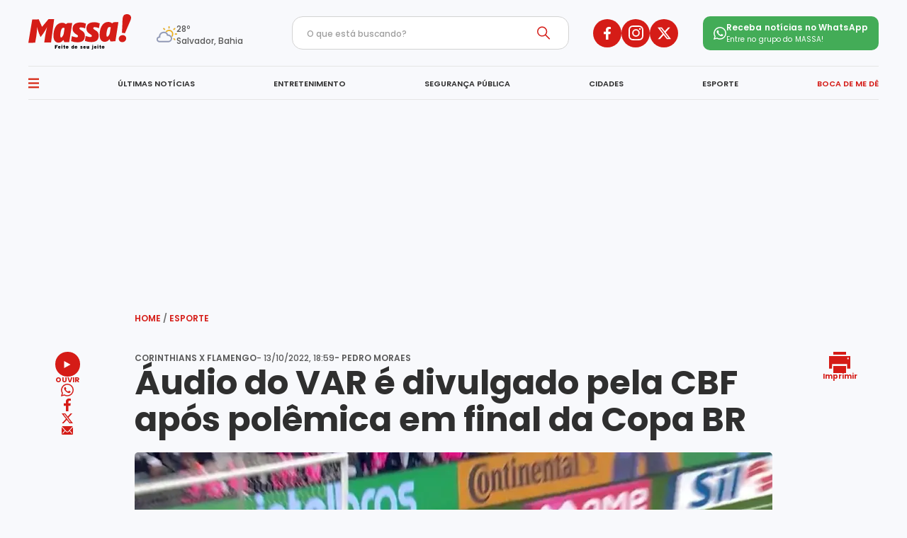

--- FILE ---
content_type: text/html; charset=UTF-8
request_url: https://jornalmassa.com.br/esporte/audio-do-var-e-divulgado-pela-cbf-apos-polemica-em-final-da-copa-br-1208835
body_size: 10231
content:
<!DOCTYPE html><html lang="pt-br"><head><title>Áudio do VAR é divulgado pela CBF após polêmica em final da Copa BR | Portal Massa</title><meta charset="UTF-8"><meta http-equiv="X-UA-Compatible" content="IE=edge"><meta name="HandheldFriendly" content><meta name="MobileOptimized" content="width"><meta name="viewport" content="width=device-width, initial-scale=1.0"><meta name="author" content="Massa"><meta name="copyright" content="Massa"><meta name="Publisher" content="https://jornalmassa.com.br"><meta name="Distribution" content="Global"><meta name="generator" content="Mundiware Elite CS"><link type="image/x-icon" rel="shortcut icon" href="https://jornalmassa.com.br/themes/default/favicon_massa.png"><link rel="apple-touch-icon" href="https://jornalmassa.com.br/themes/default/favicon_massa.png"><link rel="icon" type="image/x-icon" href="https://jornalmassa.com.br/themes/default/favicon_massa.png"><meta property="Robots" content="follow, index"><meta name="revisit-after" content="1 Day"><meta name="msvalidate.01" content=""><meta name="google-site-verification" content=""><meta property="fb:admins" content=""><meta property="fb:app_id" content=""><meta property="fb:pages" content=""><link rel="alternate" type="application/rss+xml" href="https://jornalmassa.com.br/rss"><meta http-equiv="x-dns-prefetch-control" content="on"><link rel="dns-prefetch" href="//www.google-analytics.com"><link rel="preconnect" href="//www.google-analytics.com"><link rel="dns-prefetch" href="//googleadservices.com"><link rel="preconnect" href="//googleadservices.com"><link rel="dns-prefetch" href="//www.googletagmanager.com"><link rel="preconnect" href="//www.googletagmanager.com"><link rel="dns-prefetch" href="//securepubads.g.doubleclick.net"><link rel="preconnect" href="//securepubads.g.doubleclick.net"><link rel="dns-prefetch" href="//www.googletagservices.com"><link rel="preconnect" href="//www.googletagservices.com"><link rel="dns-prefetch" href="//connect.facebook.net"><link rel="preconnect" href="//connect.facebook.net"><link rel="dns-prefetch" href="//cdn.ampproject.org"><link rel="preconnect" href="//cdn.ampproject.org"><script type="text/javascript">(function(n,t,i,r,u,f,e){n[i]=n[i]||function(){(n[i].q=n[i].q||[]).push(arguments)};f=t.createElement(r);f.async=1;f.src="https://www.clarity.ms/tag/"+u;e=t.getElementsByTagName(r)[0];e.parentNode.insertBefore(f,e)})(window,document,"clarity","script","eiytbjz2oo")</script><script async src="https://www.googletagmanager.com/gtag/js?id=G-NMZ5PD3W3K"></script><script>function gtag(){dataLayer.push(arguments)}window.dataLayer=window.dataLayer||[];gtag("js",new Date);gtag("config","G-NMZ5PD3W3K")</script><meta name="description" content="O empate sem gols entre Corinthians e Flamengo mexeu com as estruturas n&#227;o s&#243; da Neo Qu&#237;mica Arena, palco do jogo da &#250;ltima quarta-feira, 12, como tamb&#233;m dos torcedores do Tim&#227;o. A partida, que aconteceu pela ida da final da Copa do Brasil, teve alguns la"><meta name="keywords" content="Corinthians
Flamengo
Copa do Brasil
Corinthians x Flamengo
VAR
&#193;rbitro de v&#237;deo"><meta name="DC.title" content="&#193;udio do VAR &#233; divulgado pela CBF ap&#243;s pol&#234;mica em final da Copa BR | Massa"><meta name="DC.creator " content="Massa"><meta name="DC.subject" content="Corinthians
Flamengo
Copa do Brasil
Corinthians x Flamengo
VAR
&#193;rbitro de v&#237;deo | &#193;udio do VAR &#233; divulgado pela CBF ap&#243;s pol&#234;mica em final da Copa BR"><meta name="DC.description" content="O empate sem gols entre Corinthians e Flamengo mexeu com as estruturas n&#227;o s&#243; da Neo Qu&#237;mica Arena, palco do jogo da &#250;ltima quarta-feira, 12, como tamb&#233;m dos torcedores do Tim&#227;o. A partida, que aconteceu pela ida da final da Copa do Brasil, teve alguns la "><meta name="DC.publisher" content="Mundiware Elite CS"><meta name="Custodian" content="Mundiware"><meta name="DC.date.created" content="2022-10-13"><meta name="DC.date.modified" content="2022-10-13"><meta name="DC.Identifier" content="https://jornalmassa.com.br/esporte/audio-do-var-e-divulgado-pela-cbf-apos-polemica-em-final-da-copa-br-1208835"><meta name="DC.type" content="text.homepage.institucional"><meta name="DC.format" content="text/xhtml"><meta name="DC.type" content="text.homepage.image.video"><meta property="og:title" content="&#193;udio do VAR &#233; divulgado pela CBF ap&#243;s pol&#234;mica em final da Copa BR | Massa"><meta property="og:description" content="O empate sem gols entre Corinthians e Flamengo mexeu com as estruturas n&#227;o s&#243; da Neo Qu&#237;mica Arena, palco do jogo da &#250;ltima quarta-feira, 12, como tamb&#233;m dos torcedores do Tim&#227;o. A partida, que aconteceu pela ida da final da Copa do Brasil, teve alguns la"><meta property="og:url" content="https://jornalmassa.com.br/esporte/audio-do-var-e-divulgado-pela-cbf-apos-polemica-em-final-da-copa-br-1208835"><meta property="og:site_name" content="Portal Massa"><meta property="og:type" content="article"><meta property="og:locale" content="pt_BR"><meta property="og:image" content="https://cdn.jornalmassa.com.br/img/Artigo-Destaque/1200000/Artigo-Destaque_01208835_00.png?xid=5586986"><meta property="og:image:width" content="1000"><meta property="og:image:height" content="562"><meta property="article:section" content="Esporte"><meta property="article:published_time" content="2022-10-13T18:59"><meta property="twitter:card" content="summary_large_image"><meta property="twitter:site" content=""><meta property="twitter:creator" content=""><meta name="twitter:title" content="&#193;udio do VAR &#233; divulgado pela CBF ap&#243;s pol&#234;mica em final da Copa BR | Massa"><meta name="twitter:description" content="O empate sem gols entre Corinthians e Flamengo mexeu com as estruturas n&#227;o s&#243; da Neo Qu&#237;mica Arena, palco do jogo da &#250;ltima quarta-feira, 12, como tamb&#233;m dos torcedores do Tim&#227;o. A partida, que aconteceu pela ida da final da Copa do Brasil, teve alguns la"><meta property="twitter:site" content=""><meta property="twitter:creator" content=""><meta property="twitter:image" content="https://cdn.jornalmassa.com.br/img/Artigo-Destaque/1200000/Artigo-Destaque_01208835_00.png?xid=5586986"><meta property="twitter:image:width" content="1000"><meta property="twitter:image:height" content="562"><script type="application/ld+json">{"@context":"https://schema.org","@type":"NewsArticle","mainEntityOfPage":{"@type":"WebPage","@id":"https://jornalmassa.com.br/esporte/audio-do-var-e-divulgado-pela-cbf-apos-polemica-em-final-da-copa-br-1208835"},"headline":"Áudio do VAR é divulgado pela CBF após polêmica em final da Copa BR - Massa","datePublished":"2022-10-13T18:59:35.613-03:00","dateModified":"2022-10-13T18:58:28-03:00","author":{"@type":"Person","name":"Pedro Moraes","url":"https://jornalmassa.com.br/esporte/audio-do-var-e-divulgado-pela-cbf-apos-polemica-em-final-da-copa-br-1208835"},"image":"https://cdn.jornalmassa.com.br/img/Artigo-Destaque/1200000/Artigo-Destaque_01208835_00.png?xid=5586986","publisher":{"@type":"Organization","name":"Portal Massa","logo":{"@type":"ImageObject","url":"https://jornalmassa.com.br/themes/default/assets/img/desktop/manchetePadrao.png"}},"url":"https://jornalmassa.com.br/esporte/audio-do-var-e-divulgado-pela-cbf-apos-polemica-em-final-da-copa-br-1208835"}</script><link rel="shortlink" href="https://jornalmassa.com.br/esporte/audio-do-var-e-divulgado-pela-cbf-apos-polemica-em-final-da-copa-br-1208835"><link rel="canonical" href="https://jornalmassa.com.br/esporte/audio-do-var-e-divulgado-pela-cbf-apos-polemica-em-final-da-copa-br-1208835"><link rel="amphtml" href="/esporte/audio-do-var-e-divulgado-pela-cbf-apos-polemica-em-final-da-copa-br-1208835?_=amp"><link rel="alternate" href="https://jornalmassa.com.br/esporte/audio-do-var-e-divulgado-pela-cbf-apos-polemica-em-final-da-copa-br-1208835"><script>var _comscore=_comscore||[];_comscore.push({c1:"2",c2:"40060991",options:{enableFirstPartyCookie:!0,bypassUserConsentRequirementFor1PCookie:!0}}),function(){var n=document.createElement("script"),t=document.getElementsByTagName("script")[0];n.async=!0;n.src="https://sb.scorecardresearch.com/cs/40060991/beacon.js";t.parentNode.insertBefore(n,t)}()</script><noscript><img src="https://sb.scorecardresearch.com/p?c1=2&amp;c2=40060991
    &amp;cv=4.4.0&amp;cj=1"></noscript><link rel="preload" href="/themes/default/assets/fonts/Poppins-Bold.ttf" as="font" type="font/ttf" crossorigin><style>.massa-header{max-width:1200px;margin:0 auto;display:flex;flex-direction:column;margin-bottom:20px}.massa-header .massa-header-top{display:flex;justify-content:space-between;align-items:center;padding:20px 0;min-height:93px}.massa-header .massa-header-top .massa-header-wrapper{display:flex;gap:20px;justify-content:center;flex-direction:row-reverse;min-width:123px}.massa-header .massa-header-top .massa-header-wrapper{display:flex;flex-direction:column;gap:6px}.massa-header .massa-header-top .massa-header-wrapper{color:#2f2f2f;font-size:14px;font-weight:900}.massa-header .massa-header-top .massa-header-wrapper{color:#595959;font-size:10px;font-weight:500}.massa-header-wrapper span:first-of-type{display:block;margin-top:5px;font-family:"Poppins-Medium";font-size:12px;color:#595959;min-width:75px}.massa-header-wrapper div{min-height:30px;min-width:30px}.massa-header-wrapper img{min-width:30px;min-height:30px;height:30px;width:30px;margin-right:-16px;margin-top:5px}.massa-header-wrapper .temp{font-family:"Poppins-Bold";font-size:14px;color:#2f2f2f}.massa-header-classificados{display:flex;gap:25px}.massa-header .massa-header-top .massa-header-classificados a{color:#d51c17;font-size:12px;font-weight:900;text-decoration:none}.massa-header .massa-header-top .massa-header-wrapper{align-items:center;gap:20px;flex-direction:row-reverse;justify-content:space-between}.massa-header .massa-header-top ul{display:flex;align-items:center;gap:42px}.massa-search-box{border:1px solid #d3d3d3;padding:10px 20px;border-radius:15px;display:flex;justify-content:flex-start;background-color:#fff}.title-topic .icon-down{display:none;width:8px;margin-right:5px}.title-topic .icon-right{width:8px;margin-right:5px}.title-topic .icon-down-interior{display:none}.details-superior[open] .title-topic .icon-right{display:none}.details-superior[open] .title-topic .icon-down{display:inline}.details-interior[open] .title-topic .icon-right-interior{display:none}.details-interior[open] .title-topic .icon-down-interior{display:inline}.massa-search-box input::placeholder{font-family:"Poppins-Medium";color:#9f9f9f;font-size:12px}.massa-search-box img{width:18px;margin:0 6px 0 10px}.massa-redes-sociais{display:flex;gap:12px}.massa-redes-sociais img:hover{transform:scale(1.2)}.massa-redes-sociais a{width:40px;height:40px;border-radius:50%;background-color:#d51c17;display:flex;align-items:center;justify-content:center}.massa-header-nav{padding:15px 0;border-top:1px solid #e5e5e5;border-bottom:1px solid #e5e5e5}.massa-header-nav ul{display:flex;align-items:center;justify-content:space-between}.massa-header-nav ul li{position:relative}.massa-header-nav ul li::after{position:absolute;content:"";width:100%;opacity:0;height:2px;background-color:#d51c17!important;bottom:-16px;left:0;border-radius:20px;right:0;transform:scale(0);transition:.3s ease-in-out}.massa-header-nav ul li:hover::after{opacity:1;border-radius:20px;transform:scale(1)}.menuItem.active::after{content:"";opacity:1;border-radius:20px;transform:scale(1);display:block;position:absolute;background-color:#d51c17;background:#fff;height:2px;width:100%;border-radius:20px;bottom:-15px;transition:.2s}.massa-header-nav>ul>li>a{font-size:11px;color:#2f2f2f;text-decoration:none;font-family:"Poppins-Semibold"}.massa-header-nav>ul>li:last-child>a:last-child{color:#d51c17}.screen-menu{position:fixed;top:0;left:0;z-index:100;display:flex;width:100%;left:-100%;min-width:300px;transition:all .4s ease}.aside-section-menu{padding:30px;display:flex;flex-direction:column;gap:25px;height:100%}.aside-section-menu ul{display:flex;flex-direction:column;gap:15px}.aside-section-menu ul li a{font-size:16px;color:#2f2f2f;line-height:24px;position:relative;cursor:pointer;width:fit-content;font-family:'Poppins-ExtraBold';text-transform:uppercase;letter-spacing:.24px;padding-bottom:8px}.massa-search{position:relative;display:flex;align-items:center;border:1px solid #e5e5e5;border-radius:10px;padding:10px 25px}.massa-search input{color:#9f9f9f;font-family:'Poppins-Regular';width:185px}.massa-iconSearch{position:relative;padding-left:10px}.aside-section-menu .header{display:flex;justify-content:space-between;align-items:center}.mw-search-input{color:#2f2f2f;font-family:Poppins-bold;font-size:16px}@keyframes scaleFooter{0%{transform:scale(.98)}50%{transform:scale(.15)}100%{transform:scale(1)}}.barra-lateral-menu{width:320px;height:100vh;background-color:#fafafa;overflow-y:auto;overflow-x:hidden;display:flex;flex-direction:column;justify-content:space-between}#check:checked~.bg-menu-lateral{opacity:1;width:100%;height:100vh;background-color:#5151515c;backdrop-filter:blur(3px);position:fixed;z-index:999}.bg-menu-lateral{top:0;opacity:0;left:0}#check{display:none}#check:checked~.screen-menu{display:flex;transform:translateX(100%);z-index:1000}.whatsapp-group{display:flex;flex-direction:row;align-items:center;background-color:#43ac57;border-radius:10px;gap:10px;padding:7px 15px}.whatsapp-group div{display:flex;flex-direction:column;justify-content:center;color:#fff}@media(max-width:1205px){.massa-header .massa-header-top{padding:20px 20px}.massa-header-nav{padding:15px 20px}}@media(max-width:981px){.massa-header .massa-header-top .massa-header-wrapper{align-items:center;flex-direction:row-reverse;justify-content:space-between}.massa-header-nav{gap:1rem;overflow:hidden}.massa-header .massa-header-nav ul{min-width:100%;overflow-x:scroll}.massa-header .massa-header-nav ul::-webkit-scrollbar{display:none}.massa-header .massa-header-nav ul li{white-space:nowrap}}@media(max-width:733px){.whatsapp-group{display:none}}@media(max-width:733px){.massa-header-nav li{margin-right:15px}.massa-redes-sociais a{width:34px;height:34px}.massa-header-wrapper{width:auto}.massa-header-wrapper .temp{font-size:10px}.massa-header-wrapper span:first-of-type{font-size:10px}.massa-search-box{width:60px;gap:0;margin-right:10px}.mw-input-search-box{width:0}.logo img{margin-left:15px;height:145px;width:50px}.massa-header-wrapper img{height:30px;width:30px;margin-right:-19px;margin-left:16px;margin-top:5px}}@media(max-width:700px){.massa-header-wrapper{padding-right:341px px}.logo img{padding-left:105px}.massa-header .massa-header-top{display:flex;gap:95px;padding:20px}}@media(max-width:577px){.massa-header .massa-header-top{display:flex;justify-content:space-between;padding:20px}.logo img{height:145px;width:50px;padding-left:62px}.massa-header-classificados{display:none}.massa-redes-sociais a{display:none}.massa-redes-sociais{display:flex;gap:9px;margin-right:15px}.massa-search-box{display:none}}@media(max-width:449px){.massa-redes-sociais{display:none}.massa-header .massa-header-top{display:flex;justify-content:space-between;padding:20px}}@media(max-width:960px){.massa-search-box{display:none}}@media(max-width:390px){.logo{padding-left:20px}}</style><link rel="stylesheet" href="/themes/default/assets/css/sbundle_f6597b0a91e74ad1c1eff08c0df90474.css?t=1762439593" type="text/css" media="all"><script defer src="https://tags.juicebarads.com/js/jornalmassa.js"></script><script src="https://cdn.onesignal.com/sdks/OneSignalSDK.js" async=""></script><script>window.OneSignal=window.OneSignal||[];OneSignal.push(function(){OneSignal.init({appId:"30da9100-e2cf-48e9-8bd5-f0f8547b9a6d"})})</script></head><body><header class="massa-header"><div class="massa-header-top"><a href="/"><img class="logo" src="/themes/default/assets/img/svg/logo.svg" alt="Logo - Massa"></a><div class="massa-header-wrapper" id="tempHeader"><span>27º <span>Salvador, Bahia</span></span><div><img fetchpriority="high" src="/themes/default/assets/img/tempo-owm/10d.png" fetchpriority="high" alt="previsao diaria"></div></div><div class="massa-header-classificados"></div><form class="massa-search-box form-top"><input class="mw-search-input input-header" type="text" placeholder="O que está buscando?"><img fetchpriority="high" src="/themes/default/assets/img/svg/search.svg" style="cursor:pointer" class="mw-search-button icon-search-header" alt="Search"></form><div class="massa-redes-sociais"><a href="https://pt-br.facebook.com/jornalmassaoficial" target="_blank"><img fetchpriority="high" src="/themes/default/assets/img/svg/facebook.svg" alt="Facebook"></a> <a href="https://www.instagram.com/jornalmassaoficial/" target="_blank"><img fetchpriority="high" src="/themes/default/assets/img/svg/instagram.svg" alt="Instagram"></a> <a href="https://x.com/jornalmassaofc/status/1706356293370364367?s=48" target="_blank"><svg xmlns="http://www.w3.org/2000/svg" width="19" height="20" viewBox="0 0 16 14"><path fill="#fff" id="twitter_x_logo_b" d="M13.855,2.25h2.454l-5.36,5.93,6.306,8.07H12.317L8.45,11.356,4.025,16.25H1.57L7.3,9.907,1.254,2.25H6.317l3.5,4.473Zm-.861,12.579h1.359L5.578,3.6H4.119Z" transform="translate(-1.254 -2.25)" fill="#fff" /></svg></a></div><a href="https://chat.whatsapp.com/Cr7vJmXS5hr9B3tRxX7E6S" class="whatsapp-group"><div><img class="lozad" fetchpriority="high" src="/themes/default/assets/img/svg/whatsapp-white.svg" alt="WHATSAPP"></div><div><span style="font-family:'Poppins-Semibold';font-size:12px;letter-spacing:.12px;line-height:18px">Receba notícias no WhatsApp</span> <span style="font-family:'Poppins-Regular';font-size:10px;letter-spacing:.1px;line-height:16px">Entre no grupo do <b>MASSA!</b></span></div></a></div><nav class="massa-header-nav"><ul><li><label id="icone" for="check" style="display:flex;gap:10px;align-items:center;cursor:pointer"><img style="width:15px;height:15px;filter:brightness(0) saturate(100%) invert(19%) sepia(71%) saturate(3629%) hue-rotate(354deg) brightness(96%) contrast(92%)" loading="lazy" src="/themes/default/assets/img/svg/menuhamburguer.svg" alt="i"></label><li class="menuItem" data-title="&#218;ltimas not&#237;cias"><a href="https://jornalmassa.com.br/ultimas-noticias" class="mw-link-decoration">ÚLTIMAS NOTÍCIAS</a><li class="menuItem" data-title="Entretenimento"><a href="https://jornalmassa.com.br/entretenimento?d=1" class="mw-link-decoration">ENTRETENIMENTO</a><li class="menuItem" data-title="Seguran&#231;a p&#250;blica"><a href="/seguranca-publica" class="mw-link-decoration">SEGURANÇA PÚBLICA</a><li class="menuItem" data-title="Cidades"><a href="/cidades" class="mw-link-decoration">CIDADES</a><li class="menuItem" data-title="Esporte"><a href="/esporte" class="mw-link-decoration">ESPORTE</a><li class="menuItem" data-title="Boca De Me D&#234;"><a href="https://jornalmassa.com.br/colunas/boca-de-me-de?d=1" class="mw-link-decoration">BOCA DE ME DÊ</a></ul></nav><input type="checkbox" id="check"><div class="screen-menu"><div class="barra-lateral-menu"><section class="aside-section-menu"><div class="header"><div class="massa-logo"><img loading="lazy" class="logo" src="/themes/default/assets/img/svg/logo.svg" alt="Logo"></div><label for="check" class="icon-close-menu"><img style="width:15px;height:15px" loading="lazy" src="/themes/default/assets/img/svg/close.svg" alt="i"></label></div><form class="massa-search-box form-aside" style="display:flex;width:106%"><input class="mw-search-input input-menu-aside" type="text" placeholder="O que está buscando?"><img loading="lazy" src="/themes/default/assets/img/svg/search.svg" style="margin:0;cursor:pointer" class="mw-search-button icon-search-aside" alt="Search"></form><a href="https://jornalmassa.com.br/ultimas-noticias">ÚLTIMAS NOTÍCIAS</a> <a href="/seguranca-publica">SEGURANÇA PÚBLICA</a> <a href="/entretenimento">ENTRETENIMENTO</a> <a href="/colunas/boca-de-me-de">BOCA DE ME DÊ</a> <a href="/colunas/na-cama-com-o-massa">NA CAMA COM O MASSA!</a> <a href="/cidades">CIDADES</a> <a href="/colunas/quebradeira">QUEBRADEIRA</a> <a href="/bbb">BBB</a> <a href="/esporte">ESPORTE</a> <a href="https://jornalmassa.com.br/esporte/ec-bahia?d=1">EC BAHIA</a> <a href="https://jornalmassa.com.br/esporte/ec-vitoria?d=1">EC VITÓRIA</a> <a href="/eventos">EVENTOS</a> <a href="https://jornalmassa.com.br/carnaval?d=1">CARNAVAL</a> <a href="https://jornalmassa.com.br/meubairroemassa?d=1">MEU BAIRRO É MASSA!</a> <a href="/colunas/bola-dentro">BOLA DENTRO</a> <a href="/politica">POLÍTICA</a> <a href="/viver-bem">VIVER BEM</a> <a href="/empregos">EMPREGOS</a> <a href="/mundo">MUNDO</a> <a href="https://jornalmassa.com.br/servicos?d=1">SERVIÇOS</a></section></div></div><div class="bg-menu-lateral"><label for="check" class="bg-menu-lateral"></label></div></header><script>function removeAccents(n){return n.normalize("NFD").replace(/[\u0300-\u036f]/g,"")}function hoverChecker(){const n=document.querySelectorAll(".menuItem");if(n.length){let t=removeAccents(document.title.toLowerCase());n.forEach(n=>{let i=removeAccents(n.getAttribute("data-title").toLowerCase());t.includes(i)&&n.classList.add("active")})}}hoverChecker()</script><div id="banner-01" class="banner-jba-long"></div><main class="mw-article-container"><section class="mw-article-navigator"><a href="/">Home <span>/</span></a> <a href="/esporte">Esporte</a></section><section class="article-wrapper"><aside class="share-container"><section class="article-share"><button id="mw-ouvir-btn" class="mw-btn-aside" aria-label="OUVIR"><span><svg xmlns="http://www.w3.org/2000/svg" width="17.327" height="10" viewBox="0 0 17.327 19.802"><path id="play" d="M8.355,5.784l17.327,9.9-17.327,9.9Z" transform="translate(-8.355 -5.784)" fill="#FFFFFF" /></svg></span> OUVIR<audio id="tts" src="" data-src="https://cdn.jornalmassa.com.br/img/TTS/1200000/TTS_01208835_00.mp3?xid=5586983" style="display:none"></audio></button><audio controls id="article-audio-player" style="display:none" data-duration="165.253" src="" data-src="https://cdn.jornalmassa.com.br/img/TTS/1200000/TTS_01208835_00.mp3?xid=5586983"></audio><div class="share"><ul class="slide"><li><a id="share-whatsapp" href="https://api.whatsapp.com/send?text=Jornal%20Massa%3A%20%C3%81udio%20do%20VAR%20%C3%A9%20divulgado%20pela%20CBF%20ap%C3%B3s%20pol%C3%AAmica%20em%20final%20da%20Copa%20BR%20https%3A%2F%2Fjornalmassa.com.br%2F_%2F1208835" target="_blank" rel="noopener"><img class="lozad" loading="lazy" src="/themes/default/assets/img/svg/whatsapp.svg" alt="WHATSAPP"></a><li><a href="https://www.facebook.com/sharer.php?u=https%3A%2F%2Fjornalmassa.com.br%2F_%2F1208835" target="_blank" title="Compartilhar no Facebook" class="mw-share-btn" id="share-facebook" rel="nofollow, noopener, noindex" aria-label="Compartilhar no Facebook"><svg xmlns="http://www.w3.org/2000/svg" width="10" height="18" viewBox="0 0 10 18"><g id="facebook" transform="translate(-1109.5 -35.5)"><path id="facebook-2" data-name="facebook" d="M10.954,10.125l.519-3.258H8.23V4.753a1.659,1.659,0,0,1,1.905-1.76h1.474V.22A18.625,18.625,0,0,0,8.993,0,4.05,4.05,0,0,0,4.578,4.385V6.867H1.609v3.258H4.578V18H8.23V10.125Z" transform="translate(1107.891 35.5)" fill="#D51C17" /></g></svg></a><li><a href="https://twitter.com/intent/tweet?text=%C3%81udio%20do%20VAR%20%C3%A9%20divulgado%20pela%20CBF%20ap%C3%B3s%20pol%C3%AAmica%20em%20final%20da%20Copa%20BR&amp;url=%0D%0A%20%20%20%20%20%20%20%20%20%20%20%20%20%20%20%20%20%20%20%20https%3A%2F%2Fjornalmassa.com.br%2F_%2F1208835%0D%0A%20%20%20%20%20%20%20%20%20%20%20%20%20%20%20%20" rel="nofollow, noopener, noindex" target="_blank" class="mw-share-btn" id="share-twitter" aria-label="Compartilhar no Twitter"><img class="lozad" loading="lazy" src="/themes/default/assets/img/svg/twitter_x_logo_p.svg" alt="twitter"></a><li><a class="mw-share-btn" id="share-email" href="/cdn-cgi/l/email-protection#[base64]" title="Compartilhar no E-mail"><img class="lozad" loading="lazy" src="/themes/default/assets/img/svg/email.svg" alt="email"></a></ul></div></section></aside><section class="article-container"><header><h3>Corinthians x Flamengo <abbr title="data de publicação" data-last-version-date='"2022-10-13T18:58:28-03:00"'>- 13/10/2022, 18:59</abbr> - Pedro Moraes</h3><h1>Áudio do VAR é divulgado pela CBF após polêmica em final da Copa BR</h1><h2></h2></header><aside class="share-container-mobile"><button id="mw-ouvir-btn-mob" class="mw-btn-aside mw-ouvir-btn" aria-label="OUVIR"><span><svg xmlns="http://www.w3.org/2000/svg" width="17.327" height="10" viewBox="0 0 17.327 19.802"><path id="play" d="M8.355,5.784l17.327,9.9-17.327,9.9Z" transform="translate(-8.355 -5.784)" fill="#FFFFFF" /></svg></span> OUVIR<audio id="tts-mob" src="" data-src="https://cdn.jornalmassa.com.br/img/TTS/1200000/TTS_01208835_00.mp3?xid=5586983" style="display:none"></audio></button><audio controls id="article-audio-player-mob" style="display:none" data-duration="165.253" src="" data-src="https://cdn.jornalmassa.com.br/img/TTS/1200000/TTS_01208835_00.mp3?xid=5586983"></audio><button class="mw-btn-aside" aria-label="Imprimir" onClick="window.print()"><img class="lozad" loading="lazy" src="/themes/default/assets/img/svg/print.svg" alt="Imprimir"> Imprimir</button><div class="share-mobile"><ul class="slide"><li> <a id="share-whatsapp" href="https://api.whatsapp.com/send?text=Jornal%20Massa%3A%20%C3%81udio%20do%20VAR%20%C3%A9%20divulgado%20pela%20CBF%20ap%C3%B3s%20pol%C3%AAmica%20em%20final%20da%20Copa%20BR%20https%3A%2F%2Fjornalmassa.com.br%2F_%2F1208835" target="_blank" rel="noopener"><img class="lozad" loading="lazy" src="/themes/default/assets/img/svg/whatsapp.svg" alt="WHATSAPP"></a><li><a href="https://www.facebook.com/sharer.php?u=https%3A%2F%2Fjornalmassa.com.br%2F_%2F1208835" target="_blank" title="Compartilhar no Facebook" class="mw-share-btn" id="share-facebook" rel="nofollow, noopener, noindex" aria-label="Compartilhar no Facebook"><svg xmlns="http://www.w3.org/2000/svg" width="10" height="18" viewBox="0 0 10 18"><g id="facebook" transform="translate(-1109.5 -35.5)"><path id="facebook-2" data-name="facebook" d="M10.954,10.125l.519-3.258H8.23V4.753a1.659,1.659,0,0,1,1.905-1.76h1.474V.22A18.625,18.625,0,0,0,8.993,0,4.05,4.05,0,0,0,4.578,4.385V6.867H1.609v3.258H4.578V18H8.23V10.125Z" transform="translate(1107.891 35.5)" fill="#D51C17" /></g></svg></a><li><a href="https://twitter.com/intent/tweet?text=%C3%81udio%20do%20VAR%20%C3%A9%20divulgado%20pela%20CBF%20ap%C3%B3s%20pol%C3%AAmica%20em%20final%20da%20Copa%20BR&amp;url=%0D%0A%20%20%20%20%20%20%20%20%20%20%20%20%20%20%20%20%20%20%20%20%20%20%20%20%20%20%20https%3A%2F%2Fjornalmassa.com.br%2F_%2F1208835%20%0D%0A%20%20%20%20%20%20%20%20%20%20%20%20%20%20%20%20%20%20%20%20%20%20%20%20" rel="nofollow, noopener, noindex" target="_blank" class="mw-share-btn" id="share-twitter" aria-label="Compartilhar no Twitter"><img class="lozad" loading="lazy" src="/themes/default/assets/img/svg/twitter_x_logo_p.svg" alt="twitter"></a><li><a class="mw-share-btn" id="share-email" href="/cdn-cgi/l/email-protection#[base64]" title="Compartilhar no E-mail"><img class="lozad" loading="lazy" src="/themes/default/assets/img/svg/email.svg" alt="email"></a></ul><label class="mw-btn-aside mw-btn-share" aria-label="SHARE"><span><img class="lozad" loading="lazy" src="/themes/default/assets/img/svg/compartilhar.svg" alt="Compartilhar"></span> Compartilhar</label></div></aside><script data-cfasync="false" src="/cdn-cgi/scripts/5c5dd728/cloudflare-static/email-decode.min.js"></script><script>document.querySelector(".mw-btn-share").onclick=()=>{document.querySelector(".share-mobile .slide").classList.toggle("show")}</script><section class="article-content" data-article-id="1208835"><div class="mw-article-img-box"><picture><source media="(max-width: 768px)" srcset="https://cdn.jornalmassa.com.br/img/Artigo-Destaque/1200000/380x300/Artigo-Destaque_01208835_00-ScaleOutside-1.webp?fallback=%2Fimg%2FArtigo-Destaque%2F1200000%2FArtigo-Destaque_01208835_00.png%3Fxid%3D5586986&amp;xid=5586986"><source media="(min-width: 768px)" srcset="https://cdn.jornalmassa.com.br/img/Artigo-Destaque/1200000/900x500/Artigo-Destaque_01208835_00-ScaleOutside-1.webp?fallback=%2Fimg%2FArtigo-Destaque%2F1200000%2FArtigo-Destaque_01208835_00.png%3Fxid%3D5586986&amp;xid=5586986"><img style="width:100%" fetchpriority="high" src="https://cdn.jornalmassa.com.br/img/Artigo-Destaque/1200000/380x300/Artigo-Destaque_01208835_00-ScaleOutside-1.webp?fallback=%2Fimg%2FArtigo-Destaque%2F1200000%2FArtigo-Destaque_01208835_00.png%3Fxid%3D5586986&amp;xid=5586986" alt="Imagem ilustrativa da imagem "></picture></div><p>O empate sem gols entre Corinthians e Flamengo mexeu com as estruturas não só da Neo Química Arena, palco do jogo da última quarta-feira, 12, como também dos torcedores do Timão. A partida, que aconteceu pela ida da final da Copa do Brasil, teve alguns lances polêmicos. O principal deles envolveu o zagueiro Léo Pereira.</p><p>Aos 36 minutos do segundo tempo, o meio-campista Mateus Vital cruzou a bola na área, o atacante Yuri Alberto furou e a bola resvalou no defensor rubro-negro. Ao ser chamado pelo árbitro de vídeo, o árbitro Braulio da Silva Machado não marcou uma possível penalidade. A decisão gerou polêmica nas redes sociais.</p><p>Por essa razão, a Confederação Brasileira de Futebol (CBF) publicou, na tarde desta quinta-feira, 13, os áudios da comunicação entre a arbitragem. “Braulio, já checado. A bola desvia na barriga dele e vai para o braço, está em ação de disputa, tá? Bate na barriga dele e vai para o braço, pode seguir”, citou a comissão do VAR.</p><p>"De acordo com o texto das regras do jogo, esse impacto no braço, que surpreendeu o jogador defensor, que tinha seu braço em posição natural, é uma ação normal de jogo, não devendo ser penalizada pelo árbitro", alega a CBF.</p><p>Para o presidente do Corinthians, Duílio Monteiro Alves, a decisão da arbitragem reflete um “erro gravíssimo” e que o clube tomará “as providências possíveis” para reverter esse “absurdo”.</p><p><b>Decisão</b></p><p>Flamengo e Corinthians voltam a medir forças na próxima quarta-feira, 19, às 21h45 (horário de Brasília), no Estádio do Maracanã. Em caso de um novo empate, a decisão será nos pênaltis. Por outro lado, a equipe que sair vitoriosa, consequentemente, conquista o título da competição mais democrática do país.</p><p>Da parte do Flamengo, a bronca é outra. Os cariocas reclamam de falta de critério após o cartão amarelo dado ao volante João Gomes, no primeiro tempo. A punição tirou o atleta, que estava pendurado, do jogo de volta da final, no Maracanã, na próxima quarta-feira, às 21h45 (de Brasília). Nas redes sociais, o atleta chamou o árbitro de incompetente.</p></section><div id="mgid"></div></section><aside class="print-container"><button class="mw-btn-aside mw-btn-print" aria-label="OUVIR" onClick="window.print()"><img class="lozad" loading="lazy" src="/themes/default/assets/img/svg/print.svg" alt="Imprimir"> Imprimir</button></aside></section><section class="article-leiaTambem"><h3><img loading="lazy" src="/themes/default/assets/img/svg/exclamacao.svg" alt="exclamção"> leia também</h3><div class="wrapper-leia-tambem" id="leiaMais"></div></section></main><div id="banner-02"></div><div id="banner-03"></div><footer class="massa-footer"><div class="massa-footer-top"><div class="massa-footer-top-header"><div class="massa-footer-info"><img loading="lazy" class="logo" src="/themes/default/assets/img/svg/logo.svg" alt="Logo - Massa"></div><div class="massa-footer-share-footer"><div class="massa-redes-sociais-footer"><a href="https://pt-br.facebook.com/jornalmassaoficial" target="_blank"><img loading="lazy" src="/themes/default/assets/img/svg/facebook.svg" alt="Facebook"></a> <a href="https://www.instagram.com/jornalmassaoficial/" target="_blank"><img loading="lazy" src="/themes/default/assets/img/svg/instagram.svg" alt="Instagram"></a> <a href="https://x.com/jornalmassaofc/status/1706356293370364367?s=48" target="_blank"><svg xmlns="http://www.w3.org/2000/svg" width="16" height="14" viewBox="0 0 16 14"><path id="twitter_x_logo_p" fill="#fff" d="M13.855,2.25h2.454l-5.36,5.93,6.306,8.07H12.317L8.45,11.356,4.025,16.25H1.57L7.3,9.907,1.254,2.25H6.317l3.5,4.473Zm-.861,12.579h1.359L5.578,3.6H4.119Z" transform="translate(-1.254 -2.25)" /></svg></a></div></div></div><nav class="massa-footer-nav"><ul><li><a href="">Notícias</a><li><a class="mw-subitem-footer" href="https://jornalmassa.com.br/seguranca-publica?d=1">Segurança Pública</a><li><a class="mw-subitem-footer" href="https://jornalmassa.com.br/entretenimento?d=1">Entretenimento</a><li><a class="mw-subitem-footer" href="/esporte">Esporte</a><li><a class="mw-subitem-footer" href="https://jornalmassa.com.br/politica?d=1">Política</a><li><a class="mw-subitem-footer" href="/cidades">Cidades</a><li><a class="mw-subitem-footer" href="https://jornalmassa.com.br/viver-bem?d=1">Viver Bem</a><li><a class="mw-subitem-footer" href="https://jornalmassa.com.br/mundo?d=1">Mundo</a><li><a class="mw-subitem-footer" href="">Vídeos</a></ul><ul><li><a href="/colunas">Colunas</a><li><a class="mw-subitem-footer" href="https://jornalmassa.com.br/colunas/boca-de-me-de?d=1">Boca de Me Dê</a><li><a class="mw-subitem-footer" href="https://jornalmassa.com.br/colunas/bola-dentro?d=1">Bola Dentro</a><li><a class="mw-subitem-footer" href="https://jornalmassa.com.br/colunas/na-cama-com-o-massa?d=1">Na Cama com o Massa!</a><li><a class="mw-subitem-footer" href="https://jornalmassa.com.br/colunas/quebradeira?d=1">Quebradeira</a></ul><ul><li><a href="/link">Link</a><li><a class="mw-subitem-footer" href="/cdn-cgi/l/email-protection#02726d7076636e6f6371716342686d706c636e6f637171632c616d6f2c60702d">Fale com Massa</a><li><a class="mw-subitem-footer" href="">Política de Privacidade</a><li><a class="mw-subitem-footer" href="">Termos de Uso</a><li><a class="mw-subitem-footer" href="">Anuncie no Site</a><li><a class="mw-subitem-footer" href="">Classificados</a><li><a class="mw-subitem-footer" href="">Trabalhe Conosco</a><li><a class="mw-subitem-footer" href="">Ajuda</a></ul><ul><li>GRUPO A TARDE<li><a class="mw-subitem-footer" href="http://anuncie.atarde.com.br/">A TARDE</a><li><a class="mw-subitem-footer" href="https://atardefm.com.br/">A TARDE FM</a><li><a class="mw-subitem-footer" href="http://www.jornalmassa.com.br/">MASSA!</a><li><a class="mw-subitem-footer" href="http://agenciaatarde.com.br/">AGÊNCIA A TARDE</a><li><a class="mw-subitem-footer" href="http://educacao.atarde.com.br/">A TARDE EDUCAÇÃO</a></ul><ul><li>Classificados<li><span>(71) 99965-8961</span><li><span>(71) 2886-2683/8526</span><li><span><a href="/cdn-cgi/l/email-protection" class="__cf_email__" data-cfemail="3b58575a4848525d52585a5f54487b5c494e4b545a4f5a495f5e15585456155949">[email&#160;protected]</a></span></ul><ul><li>Publicidade<li><span>(71) 3340-8585/8560</span><li><span>(71) 99965-8961</span><li><span><a href="/cdn-cgi/l/email-protection" class="__cf_email__" data-cfemail="dcaca9beb0b5bfb5b8bdb8b99cbbaea9acb3bda8bdaeb8b9f2bfb3b1f2beae">[email&#160;protected]</a></span></ul></nav></div><div class="wrapper"><h3>© 2006 - 2024 Todos os direitos Reservados a Massa. Este material não pode ser publicado, transmitido por broadcast, reescrito ou redstribuição sem prévia autorização.</h3><a href="https://mundiware.com/#jornalmassa" target="_blank"><img loading="lazy" src="/themes/default/assets/img/svg/logo_mw.svg" alt="developed by Mundiware" title="Desenvolvido por Mundiware"></a></div></footer><script data-cfasync="false" src="/cdn-cgi/scripts/5c5dd728/cloudflare-static/email-decode.min.js"></script><script type="text/javascript" src="/themes/default/assets/js/sbundle_15b2a7f363abb844a20873a4dd3f693b.js?t=1766061792"></script><script>async function loadLeiaMais(){const n=document.getElementById("leiaMais");fetch("/ajax/leiaMais?categoryId=2").then(n=>n.text()).then(t=>{const i=(new DOMParser).parseFromString(t,"text/html");n.innerHTML+=i.getElementById("mais-noticias").innerHTML})}var splide,thumbnails,current,i;if(fetch("/Article/RegisterView?articleId=1208835"),loadLeiaMais(),document.getElementById("main-slider")){for(splide=new Splide("#main-slider",{height:540,pagination:!0,arrows:!0,cover:!0,breakpoints:{700:{height:300}}}),thumbnails=document.getElementsByClassName("thumbnail"),i=0;i<thumbnails.length;i++)n(thumbnails[i],i);function n(n,t){n.addEventListener("click",function(){splide.go(t)})}splide.on("mounted move",function(){var n=thumbnails[splide.index];n&&(current&&current.classList.remove("is-active"),n.classList.add("is-active"),current=n)});splide.mount()}</script><script defer src="https://static.cloudflareinsights.com/beacon.min.js/vcd15cbe7772f49c399c6a5babf22c1241717689176015" integrity="sha512-ZpsOmlRQV6y907TI0dKBHq9Md29nnaEIPlkf84rnaERnq6zvWvPUqr2ft8M1aS28oN72PdrCzSjY4U6VaAw1EQ==" data-cf-beacon='{"version":"2024.11.0","token":"bbe320d8ff87406d8bab6352851dc38b","r":1,"server_timing":{"name":{"cfCacheStatus":true,"cfEdge":true,"cfExtPri":true,"cfL4":true,"cfOrigin":true,"cfSpeedBrain":true},"location_startswith":null}}' crossorigin="anonymous"></script>
</body>


--- FILE ---
content_type: text/html; charset=UTF-8
request_url: https://jornalmassa.com.br/ajax/leiaMais?categoryId=2
body_size: 558
content:

<link rel='stylesheet' href='/themes/default/assets/css/base.css?_=1762439591' type='text/css' media='all' />
<link rel='stylesheet' href='/themes/default/assets/css/category/categoryDesktop.css?_=1762439591' type='text/css' media='all' />
<link rel='stylesheet' href='/themes/default/assets/css/category/category.css?_=-62135589600' type='text/css' media='all' />
<link rel='stylesheet' href='/themes/default/assets/css/splide.min.css?_=1762439591' type='text/css' media='all' />
<link rel='stylesheet' href='/themes/default/assets/css/topResponsivo.css?_=-62135589600' type='text/css' media='all' />
<link rel='stylesheet' href='/themes/default/assets/css/footerResponsivo.css?_=-62135589600' type='text/css' media='all' />
<link rel='stylesheet' href='/themes/default/assets/css/avisoCookie.css?_=-62135589600' type='text/css' media='all' />
<link rel='stylesheet' href='/themes/default/assets/css/widgets/destaqueCategory.css?_=-62135589600' type='text/css' media='all' />
<link rel='stylesheet' href='/themes/default/assets/css/widgets/destaqueCategoryBox.css?_=-62135589600' type='text/css' media='all' />
<link rel='stylesheet' href='/themes/default/assets/css/widgets/chamadaBoxCategory.css?_=-62135589600' type='text/css' media='all' />
<link rel='stylesheet' href='/themes/default/assets/css/widgets/chamadaCategory.css?_=-62135589600' type='text/css' media='all' />
<link rel='stylesheet' href='/themes/default/assets/css/widgets/reels.css?_=-62135589600' type='text/css' media='all' />
<link rel='stylesheet' href='/themes/default/assets/css/widgets/capaDigital.css?_=-62135589600' type='text/css' media='all' />
<link rel='stylesheet' href='/themes/default/assets/css/widgets/newsletter.css?_=-62135589600' type='text/css' media='all' />
<link rel='stylesheet' href='/themes/default/assets/css/widgets/enquete.css?_=1762439591' type='text/css' media='all' />
<link rel='stylesheet' href='/themes/default/assets/css/widgets/chamadaSeca.css?_=1762439591' type='text/css' media='all' />
<style>
    #mais-noticias {
    display: grid;
    grid-template-columns: repeat(3,1fr);
    gap: 20px;
    max-width: 400px;
    margin: 40px auto;
}
</style>


<div id="mais-noticias">
    
        <article class="mw-chamadabox-seca">
            <a href="/esporte/video-conheca-pedro-henrique-novo-centroavante-do-vitoria-1329167" class="mw-widget mw-link-decoration">
                <h3 class="mw-chapeu-fundo">
                    O matador chegou?
                </h3>
                <div class="info_chamadabox-seca">
                    <h2>
                        V&#237;deo: conhe&#231;a Pedro Henrique, novo centroavante do Vit&#243;ria
                    </h2> 
                    <span class="timePast" data-id="2026-01-26T08:52:56"></span>
                </div>
    
            </a>
        </article>
    
        <article class="mw-chamadabox-seca">
            <a href="/esporte/tecnicos-dao-suas-versoes-apos-primeiro-classico-ba-vi-de-2026-1329161" class="mw-widget mw-link-decoration">
                <h3 class="mw-chapeu-fundo">
                    Campeonato Baiano
                </h3>
                <div class="info_chamadabox-seca">
                    <h2>
                        T&#233;cnicos d&#227;o suas vers&#245;es ap&#243;s primeiro cl&#225;ssico Ba-Vi de 2026
                    </h2> 
                    <span class="timePast" data-id="2026-01-25T21:00:00"></span>
                </div>
    
            </a>
        </article>
    
        <article class="mw-chamadabox-seca">
            <a href="/esporte/artilheiro-do-ba-vi-celebra-chance-no-bahia-e-foca-no-brasileirao-1329159" class="mw-widget mw-link-decoration">
                <h3 class="mw-chapeu-fundo">
                    Brocou!
                </h3>
                <div class="info_chamadabox-seca">
                    <h2>
                        Artilheiro do Ba-Vi celebra chance no Bahia e foca no Brasileir&#227;o
                    </h2> 
                    <span class="timePast" data-id="2026-01-25T20:25:06"></span>
                </div>
    
            </a>
        </article>
    
        <article class="mw-chamadabox-seca">
            <a href="/esporte/faltou-caprichar-lamenta-baralhas-apos-derrota-no-ba-vi-1329158" class="mw-widget mw-link-decoration">
                <h3 class="mw-chapeu-fundo">
                    Otimista
                </h3>
                <div class="info_chamadabox-seca">
                    <h2>
                        “Faltou caprichar”, lamenta Baralhas ap&#243;s derrota no Ba-Vi
                    </h2> 
                    <span class="timePast" data-id="2026-01-25T20:00:08"></span>
                </div>
    
            </a>
        </article>
    
        <article class="mw-chamadabox-seca">
            <a href="/esporte/haaland-do-sertao-decide-e-bahia-ganha-primeiro-ba-vi-do-ano-1329155" class="mw-widget mw-link-decoration">
                <h3 class="mw-chapeu-fundo">
                    Baian&#227;o 2026
                </h3>
                <div class="info_chamadabox-seca">
                    <h2>
                        Haaland do Sert&#227;o decide e Bahia ganha primeiro Ba-Vi do ano
                    </h2> 
                    <span class="timePast" data-id="2026-01-25T18:37:24"></span>
                </div>
    
            </a>
        </article>
    
</div>

--- FILE ---
content_type: text/css
request_url: https://jornalmassa.com.br/themes/default/assets/css/sbundle_f6597b0a91e74ad1c1eff08c0df90474.css?t=1762439593
body_size: 6576
content:
/*! Source: /themes/default/assets/css/base.css */
@font-face{font-family:"Poppins-Black";src:url('../fonts/Poppins-Black.ttf') format("opentype");font-style:normal;font-weight:700;font-display:swap}@font-face{font-family:"Poppins-Bold";src:url('../fonts/Poppins-Bold.ttf') format("opentype");font-style:normal;font-weight:700;font-display:swap}@font-face{font-family:"Poppins-ExtraBold";src:url('../fonts/Poppins-ExtraBold.ttf') format("opentype");font-style:normal;font-weight:800;font-display:swap}@font-face{font-family:"Poppins-Medium";src:url('../fonts/Poppins-Medium.ttf') format("opentype");font-style:normal;font-weight:500;font-display:swap}@font-face{font-family:"Poppins-Regular";src:url('../fonts/Poppins-Regular.ttf') format("opentype");font-style:normal;font-weight:400;font-display:swap}@font-face{font-family:"Poppins-Semibold";src:url('../fonts/Poppins-SemiBold.ttf') format("opentype");font-style:normal;font-weight:600;font-display:swap}body{background-color:#f8f9fc;overflow-x:hidden;font-family:"Poppins-Black";-ms-overflow-style:none}a{text-decoration:none;color:inherit;cursor:pointer}a,a:visited,a:hover,a:active{color:inherit}*{margin:0;padding:0;border:0;font-weight:normal;font-size:100%;vertical-align:baseline;list-style:none;line-height:1;outline:0;background:none;-moz-box-sizing:border-box;-webkit-box-sizing:border-box;box-sizing:border-box;text-rendering:optimizeLegibility;-webkit-font-smoothing:antialiased;-moz-font-smoothing:antialiased;-ms-font-smoothing:antialiased;-o-font-smoothing:antialiased;font-smoothing:antialiased;transition:.4s;text-decoration:none}:root{--verdePadrao:#00861f;--verdeEscuro:#26603c;--verdeClaro:#20c634;--roxoPadrao:#812ccb;--cinzaPadrao:#909090;--cinzaClaro:#efefef;--azulPadrao:#1462a3;--cinzaEscuro:#4e4e4e;--douradoPadrao:#b79116}.mw-chapeu-vazado{display:inline;font-size:13px;border:1px solid #fff;padding:4px 13px;border-radius:5px;color:#fff;background-color:#0000008a;z-index:1;text-transform:uppercase;margin:10px}.mw-button-mais-articles{width:100%;display:flex;justify-content:center}.mw-button-mais-articles div{grid-column:span 6;display:flex;justify-content:center}.loadMoreCategory{width:fit-content;height:fit-content;padding:15px 20px;font-size:12px;font-family:Poppins-Bold;color:#fff;border-radius:15px}.mw-desk-copa-full,.mw-mobi-copa-full,.mw-desk-bloco-1-full,.mw-desk-bloco-3-full-complemento,.mw-desk-bloco-3-full,.mw-desk-bloco-1-fenagro-full,.desk-bloco-1-esportes-full{all:unset!important}.mw-desk-bloco-1-full:empty,.mw-desk-bloco-3-full-complemento,.mw-desk-bloco-3-full:empty,.desk-bloco-1-esportes-full:empty,.mw-desk-bloco-1-complemento:empty,.mw-desk-bloco-1-normal:empty,.desk-bloco-1-secas:empty,.mw-desk-bloco-1-fenagro-full:empty{display:none}.banner-jba-short{min-height:100px}.banner-jba-maxshort{min-height:50px}.banner-jba-long{min-height:250px}.banner-jba-maxlong{min-height:320px}
/*! Source: /themes/default/assets/css/splide.min.css */
.splide__container{box-sizing:border-box;position:relative}.splide__list{-webkit-backface-visibility:hidden;backface-visibility:hidden;display:-ms-flexbox;display:flex;height:100%;margin:0!important;padding:0!important;transform-style:preserve-3d}.splide.is-initialized:not(.is-active) .splide__list{display:block}.splide__pagination{-ms-flex-align:center;align-items:center;display:-ms-flexbox;display:flex;-ms-flex-wrap:wrap;flex-wrap:wrap;-ms-flex-pack:center;justify-content:center;margin:0;pointer-events:none}.splide__pagination li{display:inline-block;line-height:1;list-style-type:none;margin:0;pointer-events:auto}.splide__progress__bar{width:0}.splide{outline:0;position:relative;visibility:hidden}.splide.is-initialized,.splide.is-rendered{visibility:visible}.splide__slide{-webkit-backface-visibility:hidden;backface-visibility:hidden;box-sizing:border-box;-ms-flex-negative:0;flex-shrink:0;list-style-type:none!important;margin:0;outline:0;position:relative}.splide__slide img{vertical-align:bottom}.splide__slider{position:relative}.splide__spinner{animation:splide-loading 1s linear infinite;border:2px solid #999;border-left-color:transparent;border-radius:50%;bottom:0;display:inline-block;height:20px;left:0;margin:auto;position:absolute;right:0;top:0;width:20px}.splide__track{overflow:hidden;position:relative;z-index:0}@keyframes splide-loading{0%{transform:rotate(0)}to{transform:rotate(1turn)}}.splide--draggable>.splide__slider>.splide__track,.splide--draggable>.splide__track{-webkit-user-select:none;-ms-user-select:none;user-select:none}.splide--fade>.splide__slider>.splide__track>.splide__list,.splide--fade>.splide__track>.splide__list{display:block}.splide--fade>.splide__slider>.splide__track>.splide__list>.splide__slide,.splide--fade>.splide__track>.splide__list>.splide__slide{left:0;opacity:0;position:absolute;top:0;z-index:0}.splide--fade>.splide__slider>.splide__track>.splide__list>.splide__slide.is-active,.splide--fade>.splide__track>.splide__list>.splide__slide.is-active{opacity:1;position:relative;z-index:1}.splide--rtl{direction:rtl}.splide--ttb.is-active>.splide__slider>.splide__track>.splide__list,.splide--ttb.is-active>.splide__track>.splide__list{display:block}.splide__arrow{-ms-flex-align:center;align-items:center;background:#ccc;border:0;border-radius:50%;cursor:pointer;display:-ms-flexbox;display:flex;height:2em;-ms-flex-pack:center;justify-content:center;opacity:.7;padding:0;position:absolute;top:50%;transform:translateY(-50%);width:2em;z-index:1}.splide__arrow svg{fill:#000;height:1.2em;width:1.2em}.splide__arrow:hover{opacity:.9}.splide__arrow:focus{outline:0}.splide__arrow--prev{left:1em}.splide__arrow--prev svg{transform:scaleX(-1)}.splide__arrow--next{right:1em}.splide__pagination{bottom:.5em;left:0;padding:0 1em;position:absolute;right:0;z-index:1}.splide__pagination__page{background:#ccc;border:0;border-radius:50%;display:inline-block;height:8px;margin:3px;opacity:.7;padding:0;transition:transform .2s linear;width:8px}.splide__pagination__page.is-active{background:#fff;transform:scale(1.4)}.splide__pagination__page:hover{cursor:pointer;opacity:.9}.splide__pagination__page:focus{outline:0}.splide__progress__bar{background:#ccc;height:3px}.splide--nav>.splide__slider>.splide__track>.splide__list>.splide__slide,.splide--nav>.splide__track>.splide__list>.splide__slide{border:3px solid transparent;cursor:pointer}.splide--nav>.splide__slider>.splide__track>.splide__list>.splide__slide.is-active,.splide--nav>.splide__track>.splide__list>.splide__slide.is-active{border:3px solid #000}.splide--nav>.splide__slider>.splide__track>.splide__list>.splide__slide:focus,.splide--nav>.splide__track>.splide__list>.splide__slide:focus{outline:0}.splide--rtl>.splide__arrows .splide__arrow--prev,.splide--rtl>.splide__slider>.splide__track>.splide__arrows .splide__arrow--prev,.splide--rtl>.splide__track>.splide__arrows .splide__arrow--prev{left:auto;right:1em}.splide--rtl>.splide__arrows .splide__arrow--prev svg,.splide--rtl>.splide__slider>.splide__track>.splide__arrows .splide__arrow--prev svg,.splide--rtl>.splide__track>.splide__arrows .splide__arrow--prev svg{transform:scaleX(1)}.splide--rtl>.splide__arrows .splide__arrow--next,.splide--rtl>.splide__slider>.splide__track>.splide__arrows .splide__arrow--next,.splide--rtl>.splide__track>.splide__arrows .splide__arrow--next{left:1em;right:auto}.splide--rtl>.splide__arrows .splide__arrow--next svg,.splide--rtl>.splide__slider>.splide__track>.splide__arrows .splide__arrow--next svg,.splide--rtl>.splide__track>.splide__arrows .splide__arrow--next svg{transform:scaleX(-1)}.splide--ttb>.splide__arrows .splide__arrow,.splide--ttb>.splide__slider>.splide__track>.splide__arrows .splide__arrow,.splide--ttb>.splide__track>.splide__arrows .splide__arrow{left:50%;transform:translate(-50%)}.splide--ttb>.splide__arrows .splide__arrow--prev,.splide--ttb>.splide__slider>.splide__track>.splide__arrows .splide__arrow--prev,.splide--ttb>.splide__track>.splide__arrows .splide__arrow--prev{top:1em}.splide--ttb>.splide__arrows .splide__arrow--prev svg,.splide--ttb>.splide__slider>.splide__track>.splide__arrows .splide__arrow--prev svg,.splide--ttb>.splide__track>.splide__arrows .splide__arrow--prev svg{transform:rotate(-90deg)}.splide--ttb>.splide__arrows .splide__arrow--next,.splide--ttb>.splide__slider>.splide__track>.splide__arrows .splide__arrow--next,.splide--ttb>.splide__track>.splide__arrows .splide__arrow--next{bottom:1em;top:auto}.splide--ttb>.splide__arrows .splide__arrow--next svg,.splide--ttb>.splide__slider>.splide__track>.splide__arrows .splide__arrow--next svg,.splide--ttb>.splide__track>.splide__arrows .splide__arrow--next svg{transform:rotate(90deg)}.splide--ttb>.splide__pagination,.splide--ttb>.splide__slider>.splide__pagination{bottom:0;display:-ms-flexbox;display:flex;-ms-flex-direction:column;flex-direction:column;left:auto;padding:1em 0;right:.5em;top:0}
/*! Source: /themes/default/assets/css/components/footerResponsivo.css */
.massa-footer{width:100%;display:flex;flex-direction:column;background-color:#ebebeb}.massa-footer-top{display:flex;width:100%;flex-direction:column;margin:10px auto;gap:24px;padding-top:40px}.massa-footer-top-header{display:flex;justify-content:space-between;align-items:center;max-width:1200px;width:100%;margin:0 auto}.massa-footer-info .logo{width:100%;height:100%}.massa-footer-nav{display:flex;justify-content:space-between;margin:0 auto;max-width:1200px;width:100%}.massa-footer-nav ul{display:flex;flex-direction:column;gap:8px}.massa-footer-nav>li>a{font-size:12px;color:#2f2f2f;text-decoration:none;font-family:"Poppins-Black";transition:.4s}.massa-redes-sociais-footer{display:flex;gap:12px}.massa-redes-sociais-footer img:hover{transform:scale(1.2)}.massa-redes-sociais-footer a{width:40px;height:40px;border-radius:50%;background-color:#d51c17;display:flex;align-items:center;justify-content:center}.massa-footer .wrapper{padding:15px 0;border-top:1px solid #e5e5e5;display:flex;justify-content:space-between;align-items:center;max-width:1200px;margin:0 auto;width:100%}.massa-footer .wrapper h3{color:#595959;font-size:10px;font-family:"Poppins-Medium"}.massa-footer .wrapper img{width:35px;height:35px}.massa-footer .wrapper img:hover{transform:scale(1.2)}.mw-subitem-footer{font-family:poppins-regular;color:#2f2f2f;font-size:14px;line-height:25px}.massa-footer-nav ul>li>span{font-family:poppins-regular;color:#2f2f2f;font-size:12px;line-height:22px}@media(max-width:1200px){.massa-footer-top-header{padding:0 20px}.massa-footer-top{width:100%}.massa-footer-nav{padding:0 20px 60px 20px}}@media(max-width:730px){.massa-footer-nav{flex-direction:column;align-items:start;gap:40px}.massa-footer .wrapper{padding:15px}}@media(max-width:320px){.massa-redes-sociais-footer{display:flex;gap:12px;margin-left:20px}.massa-footer .wrapper{padding:10px}}
/*! Source: /themes/default/assets/css/article/article.css */
.mw-article-container{max-width:1200px;margin:30px auto 35px}.article-container{display:flex;flex-direction:column;gap:35px;min-width:900px}.article-content>ol>li{list-style:disc;list-style-position:inside}.article-content>ul>li{list-style:decimal;list-style-position:inside}.article-container header{display:flex;flex-direction:column;gap:15px;padding-bottom:20px}.article-container header>h2{color:#595959;font-family:"Poppins-Regular";font-size:20px;line-height:24px}.article-container header>h3{color:#595959;font-family:'Poppins-Semibold';font-size:12px;line-height:18px;display:flex;align-items:center;gap:5px;text-transform:uppercase;flex-wrap:wrap}.article-container header>h3>abbr{font-family:'Poppins-Medium'}.article-container header>h1{font-family:"Poppins-Bold";font-size:48px;line-height:52px;color:#2f2f2f}.article-container header>a>h1{font-family:'Sora-ExtraBold';font-size:45px;line-height:49px;color:#1c1c1d}.article-content p{font-size:18px;line-height:26px;color:#2f2f2f;font-family:"Poppins-Regular";margin-bottom:40px}.article-content b{font-weight:700}.article-content h2{font-size:36px;line-height:40px;color:#2f2f2f;font-family:"Poppins-Bold";margin:20px 0 10px;text-align:left!important}.article-content h3{font-size:34px;line-height:38px;color:#2f2f2f;font-family:"Poppins-Bold";margin:20px 0 10px}.article-content h4{font-size:30px;line-height:34px;color:#2f2f2f;font-family:"Poppins-Bold";margin:20px 0 10px}.article-wrapper{display:grid;grid-template-columns:minmax(1.2rem,1fr) minmax(auto,80ch) minmax(1.2rem,1fr)!important;grid-gap:40px;margin:40px 0}.wrapper-leia-tambem{display:grid;grid-template-columns:repeat(10,1fr);grid-auto-rows:minmax(65px,auto);gap:20px;margin:40px auto}.share-container{display:flex;flex-direction:column;align-items:center}.share-container ul{display:flex;flex-direction:column;align-items:center;gap:10px}.print-container{display:flex;justify-content:center}.article-content p u{text-decoration:underline}.article-content p a{text-decoration:underline;color:#00f}.article-content p a:visited{color:#8a2be2}#main-slider .splide__slide>a{display:flex;justify-content:center;flex-direction:column;align-items:center;position:relative}#main-slider .splide__slide>a .main-slider-play{width:100%;height:100%;display:flex;align-items:center;justify-content:center;position:absolute;background:transparent linear-gradient(180deg,#0c101100 0%,#0c101199 100%) 0% 0% no-repeat padding-box;border-radius:5px}.main-slider-image{position:relative}#main-slider .splide__slide>a .main-slider-play>img{width:78px;height:78px}#main-slider .splide__slide>a .galeria-img-info{max-width:80%}#main-slider .splide__arrow{top:unset!important;bottom:-60px;width:50px;height:50px;background-color:#2f2f2f}#main-slider .splide__arrow.splide__arrow--prev{left:0!important}#main-slider .splide__arrow.splide__arrow--next{right:0!important}#main-slider .splide__arrow svg{fill:#f8f9fc}@media(max-width:1200px){.mw-article-container{padding:0 20px}.article-container{min-width:73%;width:100%}}@media(max-width:750px){.article-container{grid-column:1/-1;max-width:100%;min-width:0}#main-slider .splide__slide>a .main-slider-play{height:100%}.article-container header>h1{font-size:24px;line-height:28px}.article-container header>h2{font-size:16px;line-height:20px}.article-content p{font-size:16px;line-height:24px;margin-bottom:30px}.share-container{display:none}.print-container{display:none}.wrapper-leia-tambem{grid-template-columns:repeat(3,1fr)}.wrapper-leia-tambem .mw-chamadabox-seca{grid-row:span 2}}
/*! Source: /themes/default/assets/css/article/articleElements.css */
.mw-image-info{width:100%!important;display:flex;gap:10px;align-items:center;justify-content:center;margin-top:10px}.mw-element-justify .mw-image-info{max-width:70%!important}.mw-image-info span{font-family:"Poppins-Regular";font-size:12px;line-height:16px;color:#595959}.mw-article-img-box{width:100%;margin-bottom:41px;display:flex;flex-direction:column;justify-content:center;align-items:center}.mw-article-img-box img{width:auto;height:auto;border-radius:5px;min-height:500px}.mw-element-justify{width:100%;display:flex;flex-direction:column}.mw-element-justify img{max-width:70%!important}.mw-element-justify-center{align-items:center;justify-content:center}.mw-element-justify-right{align-items:flex-end;justify-content:flex-end}.mw-element-justify-left{align-items:flex-start;justify-content:flex-start}.mw-image-link{color:#d51c17;text-decoration:underline;font-size:14px;font-family:Poppins-Bold}.mw-image-link:hover{color:#681310}.mw-image-link:visited{color:#d51c17}.mw-citacao{display:flex;max-width:500px;gap:20px;margin:0 auto 41px;flex-direction:column;gap:15px}.mw-citacao img{margin:0 auto}.mw-citacao-text{font-family:"Poppins-Bold";color:#2f2f2f;font-size:24px;line-height:28px;text-align:center}.mw-citacao-autor{font-family:"Poppins-Regular";font-size:14px;line-height:18px;color:#2f2f2f;text-align:center}.mw-article-navigator{max-width:900px;margin:0 auto}.mw-article-navigator a{font-family:'Poppins-Semibold';font-size:12px;color:#d51c17;text-transform:uppercase}.mw-article-navigator span{color:#6c6c6c}.article-content iframe{width:100%}.share-container .article-share{display:flex;flex-direction:column;gap:15px;position:sticky;top:20px}.mw-btn-aside{display:flex;flex-direction:column;align-items:center;gap:5px;font-size:10px;color:#d51c17;font-family:Poppins-Bold;cursor:pointer;height:fit-content}.mw-btn-print{position:sticky;top:20px}#mw-ouvir-btn span,#mw-ouvir-btn-mob span{width:35px;height:35px;background:#d51c17;display:flex;align-items:center;justify-content:center;border-radius:100%}.share-container-mobile{display:none;width:100%;justify-content:space-around;gap:20px}.share-mobile{position:relative}.share-mobile .slide{opacity:0;display:flex;gap:10px;background-color:#fff;-webkit-box-shadow:0 0 16px 5px rgb(255 10 107/5%);box-shadow:0 0 16px 5px rgb(255 10 107/5%);padding:10px;border-radius:5px;position:absolute;bottom:-50px;right:0;transition:all .4s;clear:both;overflow:hidden;align-items:center}.share-mobile .show{overflow-y:scroll;opacity:1;z-index:100}.mw-btn-share span{width:35px;height:35px;background:#d51c17;display:flex;align-items:center;justify-content:center;border-radius:100%}.article-leiaTambem>h3{color:#d51c17;font-family:Poppins-ExtraBold;font-size:30px;display:flex;align-items:center;gap:10px}.lightbox{display:none;position:fixed;z-index:999;top:0;left:0;right:0;bottom:0;padding:1em;background:rgba(0,0,0,.8)}.lightbox:target{display:flex;justify-content:center;align-items:center;scroll-margin-top:.8em}.lightbox>video,.lightbox>iframe{max-width:900px;aspect-ratio:16/9}.lightbox img{display:block;width:100%;max-width:1000px;height:100%;max-height:600px;background-position:center;background-repeat:no-repeat;background-size:contain}.mw-destaque{margin:40px auto;width:70%}.mw-destaque h4{color:#d51c17;font-size:24px;font-family:Poppins-Bold;line-height:30px}.mw-transmidia-header{height:575px;width:100%;margin:0 auto}.mw-transmidia-info{width:100%;height:100%;display:flex;flex-direction:column;justify-content:space-between;align-items:center;padding:30px;gap:30px;background-size:cover}.mw-transmidia-info div{display:flex;flex-direction:column;gap:20px;padding-bottom:30px;max-width:1000px}.mw-transmidia-info h2{color:#fff;font-family:Poppins-Bold;font-size:48px;line-height:52px;text-align:center}.mw-transmidia-info h3{color:#e5e5e5;font-size:20px;line-height:26px;font-family:Poppins-Regular;text-align:center}.mw-destaque-header{height:500px;width:100%;margin:30px 0}.mw-destaque-header .mw-destaque-info{height:100%;background-size:cover}.article-destaque-container{display:flex;flex-direction:column;gap:35px;margin-top:-110px;background-color:#f8f9fc;padding:30px 50px}#mgid:not(.jba){min-height:4488px}.table__leia-mais-wrapper>a{display:flex;align-items:baseline;gap:8px}.table__leia-mais-wrapper>a>div{display:flex}.table__leia-mais-wrapper>a>h6{font-family:'Poppins-Regular',sans-serif;font-weight:600}.table__leia-mais{display:flex;position:relative;flex-direction:column;gap:16px;overflow:hidden;min-height:115px;margin-bottom:24px}.table__leia-mais h3{font-family:"Poppins-Bold",sans-serif;color:#c20a0a;font-size:24px;line-height:32px;letter-spacing:-.24px}.table__leia-mais-content{display:flex;flex-direction:row;gap:12px;min-width:290px;height:fit-content}#article .table__leia-mais-content div h6{font-family:'Poppins-Regular';font-weight:700;font-size:16px;line-height:20px;text-align:left;letter-spacing:-.16px;color:#222;overflow:hidden;text-overflow:ellipsis;display:-webkit-box;-webkit-line-clamp:4;-webkit-box-orient:vertical;display:flex;flex-direction:row;gap:5px;align-items:center}.table__leia-mais-wrapper{display:flex;flex-direction:column;min-width:100%;gap:12px}@media(max-width:700px){#mgid:not(.jba){min-height:4052px}.splideGallery{height:325px;margin-bottom:30px}.lightbox img{height:auto;min-height:260px}.mw-article-img-box img{max-width:100%;object-fit:cover;border-radius:15px;max-height:390px!important;min-height:300px}}.galeria-img-info{font-family:'Poppins-Regular';font-size:12px;display:flex;justify-content:center;margin-top:10px;color:#7c7c7c;gap:5px}.galeria-img-destaque{border-radius:5px;object-fit:cover}#main-slider .splide__pagination__page.is-active{background-color:#2f2f2f;opacity:1;transform:scale(1.1)}#main-slider{margin-bottom:45px}#main-slider .splide__pagination{bottom:-1.5em!important}#main-slider .splide__pagination__page{border:2px solid #2f2f2f;background-color:#fff}.mw-video{height:365px;max-width:650px;border-radius:5px;overflow:hidden;position:relative;display:flex;align-items:center;justify-content:center;margin:30px auto;background-size:cover;background-position:center}.controls button div{font-family:'Poppins-medium',sans-serif;font-size:16px;line-height:20px}.mw-article-video{height:100%;width:100%;position:absolute;top:0}.mw-video-thumb{height:100%;width:100%;position:absolute;top:0;display:flex;align-items:center;justify-content:center}.mw-video-thumb svg{transition:.3s;cursor:pointer}.mw-video-thumb svg:hover{transform:scale(1.1)}.mw-endereco{height:600px;max-width:650px;margin:30px auto}.mw-endereco-local{height:auto;margin-bottom:10px;width:100%;display:flex;align-items:center;justify-content:center}.mw-endereco-mapa{height:85%;width:100%}.mw-mapa-titulo{font-family:"Poppins-Bold";font-size:24px;line-height:28px;text-align:center}.mw-anexo{margin-bottom:40px;width:fit-content}.mw-anexo a{display:flex;align-items:center;gap:10px}.mw-anexo-icone{border:#d51c17 1px solid;border-radius:100%;width:40px;height:40px;display:flex;justify-content:center;align-items:center}.mw-anexo-arquivo{display:flex;flex-direction:column;gap:10px}.mw-anexo-nome{font-family:'Poppins-Bold';font-size:14px;color:#d51c17;text-transform:uppercase}.mw-anexo-tamanho{font-family:'Poppins-Regular';font-size:12px;color:#9f9f9f}@media(max-width:750px){.share-container-mobile{display:flex}.article-destaque-container{margin-top:0;padding:unset}.table__leia-mais-content{min-width:unset}.table__leia-mais-wrapper{overflow-x:scroll}.table__leia-mais{display:flex;position:relative;flex-direction:column;gap:16px;overflow:hidden;margin-bottom:30px!important}.table__leia-mais-content div>p{font-family:'Archivo-Bold';max-width:197px;font-size:16px;line-height:18px;text-align:left;letter-spacing:-.16px;color:#222;-webkit-line-clamp:3}.table__leia-mais-wrapper>a{max-width:100%;overflow:unset;border-radius:5px;min-height:40px;width:100%}.table__leia-mais h3{font-size:22px;line-height:32px;letter-spacing:-.22px}}@media(max-width:450px){.mw-destaque-header{height:260px}.mw-transmidia-info h2{font-size:22px;line-height:26px}.mw-transmidia-info h3{font-size:14px;line-height:18px}}
/*! Source: /themes/default/assets/css/widgets/chamadaSeca.css */
.mw-chamadabox-seca{font-family:"Poppins-Bold";border-radius:5px;grid-column:span 2;grid-row:span 2;background:#fff;padding:20px}.mw-chamadabox-seca a{display:flex;flex-direction:column;justify-content:space-between;gap:20px;align-items:flex-start;height:100%}.mw-chamadabox-seca span{color:#a4a4a4;font-size:10px;line-height:26px;font-family:'Poppins-Regular'}.mw-chapeu-fundo{background-color:#d51c17;color:#fff;padding:6px 10px;font-size:10px;line-height:14px;border-radius:5px;display:inline-block;font-family:"Poppins-Bold";text-transform:uppercase}.mw-chamadabox-seca h2{font-family:"Poppins-Bold";color:#141414;font-size:15px;line-height:19px}@media(max-width:1024px){.mw-chamadabox-seca{grid-column:span 3}}
/*! Source: /themes/default/assets/css/widgets/chamadaBox.css */
.massa-chamadaBox-container{grid-column:span 2;grid-row:span 2}.masssa-chamadaBox-content{position:relative;display:flex;flex-direction:column;justify-content:end;height:100%}.masssa-chamadaBox-content img{object-fit:cover;height:100%;width:100%;position:absolute;border-radius:5px}.timePast{color:#fff;font-size:12px;font-family:'Poppins-Regular'}.massa-chamadaBox-link{display:flex;flex-direction:column;justify-content:space-between;gap:20px;align-items:start;z-index:1;height:100%;padding:20px;background-image:linear-gradient(359deg,black,transparent);border-radius:5px}.massa-chamadaBox-link h3{border:1px solid #fff;color:#fff;padding:6px 10px;font-size:10px;line-height:14px;border-radius:5px;font-family:"Poppins-Bold";text-transform:uppercase}.massa-chamadaBox-link h2{font-family:"Poppins-Bold";color:#fff;font-size:15px;line-height:19px}@media(max-width:1024px){.massa-chamadaBox-container{grid-column:span 3}}@media(max-width:768px){.massa-chamadaBox-link{display:flex;justify-content:flex-end!important}}
/*! Source: /themes/default/assets/css/widgets/enquete.css */
.mw-enquete{margin-bottom:40px}.mw-poll{grid-column:span 3;grid-row:span 4;padding:30px;display:flex;flex-direction:column;justify-content:space-between;gap:20px;border-radius:5px}.mw-survey-result{display:flex;flex-direction:column;gap:20px}.mw-poll-header{display:flex;flex-direction:column;gap:10px;margin-top:5px}.mw-poll-chapeu{color:#bd0cf2;font-size:13px;line-height:17px;font-family:"NunitoSans-ExtraBold";text-transform:uppercase}.mw-poll-title{font-family:Poppins-ExtraBold!important;font-size:18px;opacity:.8;color:#fff!important}.mw-poll-form{display:flex;flex-direction:column;gap:30px;align-items:flex-start;width:100%;max-height:245px;overflow-y:scroll}.mw-poll-form::-webkit-scrollbar-track{background:#efefef}.mw-poll-form::-webkit-scrollbar{width:6px;height:1px}.mw-poll-form::-webkit-scrollbar-thumb{border-radius:8px 8px 8px 8px;background:#d51c17}.mw-poll-form strong{font-family:Poppins-ExtraBold!important;font-size:18px;opacity:.9;color:#fff!important}.mw-poll-form span{font-family:Poppins-Regular!important;font-size:14px;line-height:18px;color:#fff!important}.mw-poll-form label{font-family:Poppins-Regular!important;font-size:14px;line-height:18px;color:#fff!important}.mw-poll-button-box{display:flex;justify-content:space-between}.mw-poll-button{padding:10px 35px;background-color:#d51c17!important;font-family:Poppins-Bold!important;font-size:14px;color:#fff!important;border-radius:20px;cursor:pointer}.mw-survey-result-option{font-family:Poppins-ExtraBold;font-weight:bold;color:#fff;opacity:.9}@media(max-width:1024px){.mw-poll{grid-column:span 3;grid-row:span 3}.mw-poll-button-box{display:flex;flex-direction:column;gap:15px;justify-content:space-between}.mw-poll-title{font-size:22px;line-height:26px}.mw-poll-form{gap:15px}}


--- FILE ---
content_type: image/svg+xml
request_url: https://jornalmassa.com.br/themes/default/assets/img/svg/print.svg
body_size: -155
content:
<svg xmlns="http://www.w3.org/2000/svg" width="30" height="30" viewBox="0 0 30 30">
  <path id="print" d="M-4134-521.675v-10h18v10Zm19.6-6.155v-6.656h-21.337v6.656H-4140v-17.931h30v17.931Zm.129-13.448h2.068v-2.174h-2.068Zm-19.733-6.4v-4h18v4Z" transform="translate(4140 551.675)" fill="#d51c17"/>
</svg>


--- FILE ---
content_type: image/svg+xml
request_url: https://jornalmassa.com.br/themes/default/assets/img/svg/instagram.svg
body_size: 174
content:
<svg xmlns="http://www.w3.org/2000/svg" width="21" height="20.995" viewBox="0 0 21 20.995">
  <g id="instagram" transform="translate(-1054 -34)">
    <path id="instagram-2" data-name="instagram" d="M10.5,7.352a5.383,5.383,0,1,0,5.383,5.383A5.374,5.374,0,0,0,10.5,7.352Zm0,8.883a3.5,3.5,0,1,1,3.5-3.5,3.506,3.506,0,0,1-3.5,3.5Zm6.859-9.1A1.256,1.256,0,1,1,16.1,5.877,1.253,1.253,0,0,1,17.356,7.132Zm3.565,1.274a6.213,6.213,0,0,0-1.7-4.4,6.254,6.254,0,0,0-4.4-1.7c-1.733-.1-6.929-.1-8.662,0A6.245,6.245,0,0,0,1.764,4a6.234,6.234,0,0,0-1.7,4.4c-.1,1.733-.1,6.929,0,8.662a6.213,6.213,0,0,0,1.7,4.4,6.262,6.262,0,0,0,4.4,1.7c1.733.1,6.929.1,8.662,0a6.213,6.213,0,0,0,4.4-1.7,6.254,6.254,0,0,0,1.7-4.4c.1-1.733.1-6.924,0-8.658ZM18.682,18.924a3.543,3.543,0,0,1-2,2c-1.382.548-4.661.422-6.189.422s-4.811.122-6.189-.422a3.543,3.543,0,0,1-2-2c-.548-1.382-.422-4.661-.422-6.189s-.122-4.811.422-6.189a3.543,3.543,0,0,1,2-2C5.69,4,8.97,4.129,10.5,4.129s4.811-.122,6.189.422a3.543,3.543,0,0,1,2,2c.548,1.382.422,4.661.422,6.189S19.23,17.547,18.682,18.924Z" transform="translate(1054.005 31.762)" fill="#fff"/>
  </g>
</svg>


--- FILE ---
content_type: image/svg+xml
request_url: https://jornalmassa.com.br/themes/default/assets/img/svg/facebook.svg
body_size: -90
content:
<svg xmlns="http://www.w3.org/2000/svg" width="10" height="18" viewBox="0 0 10 18">
  <g id="facebook" transform="translate(-1109.5 -35.5)">
    <path id="facebook-2" data-name="facebook" d="M10.954,10.125l.519-3.258H8.23V4.753a1.659,1.659,0,0,1,1.905-1.76h1.474V.22A18.625,18.625,0,0,0,8.993,0,4.05,4.05,0,0,0,4.578,4.385V6.867H1.609v3.258H4.578V18H8.23V10.125Z" transform="translate(1107.891 35.5)" fill="#fff"/>
  </g>
</svg>


--- FILE ---
content_type: image/svg+xml
request_url: https://jornalmassa.com.br/themes/default/assets/img/svg/logo.svg
body_size: 2423
content:
<svg id="logo" xmlns="http://www.w3.org/2000/svg" width="145" height="50" viewBox="0 0 145 50">
  <path id="Caminho_1" data-name="Caminho 1" d="M304.931,208.86c-.332,0-.5.266-.5.892s.169.9.5.9.5-.288.5-.9S305.263,208.86,304.931,208.86Z" transform="translate(-237.625 -162.969)" fill="none"/>
  <path id="Caminho_2" data-name="Caminho 2" d="M282.93,209.772c0,.738.141.914.409.914a.659.659,0,0,0,.439-.176V209.1a.659.659,0,0,0-.453-.176C283.071,208.92,282.93,209.08,282.93,209.772Z" transform="translate(-220.843 -163.015)" fill="none"/>
  <path id="Caminho_3" data-name="Caminho 3" d="M248.229,208.86c-.332,0-.5.266-.5.892s.167.9.5.9.5-.288.5-.9S248.552,208.86,248.229,208.86Z" transform="translate(-193.367 -162.969)" fill="none"/>
  <path id="Caminho_4" data-name="Caminho 4" d="M205.5,98.415c.029,1.731.257,3.047,1.07,3.034,1.977-.035,3.68-4.95,3.68-4.95l1.318-8.42a8.482,8.482,0,0,0-2.2-.369C206.529,87.761,205.454,95.973,205.5,98.415Z" transform="translate(-160.402 -68.437)" fill="none"/>
  <path id="Caminho_5" data-name="Caminho 5" d="M359.362,208.44c-.288,0-.439.2-.492.562h1.055C359.863,208.631,359.738,208.44,359.362,208.44Z" transform="translate(-280.118 -162.641)" fill="none"/>
  <path id="Caminho_6" data-name="Caminho 6" d="M428.762,208.44c-.286,0-.45.2-.492.562h1.057C429.263,208.631,429.136,208.44,428.762,208.44Z" transform="translate(-334.289 -162.641)" fill="none"/>
  <path id="Caminho_7" data-name="Caminho 7" d="M502.555,93.165c.029,1.731.253,3.047,1.072,3.032,1.977-.031,3.676-4.948,3.676-4.948l1.318-8.419a8.377,8.377,0,0,0-2.2-.369C503.586,82.511,502.512,90.726,502.555,93.165Z" transform="translate(-392.277 -64.341)" fill="none"/>
  <path id="Caminho_8" data-name="Caminho 8" d="M479.659,208.86c-.332,0-.5.266-.5.892s.167.9.5.9.5-.288.5-.9S479.991,208.86,479.659,208.86Z" transform="translate(-374.011 -162.969)" fill="none"/>
  <path id="Caminho_9" data-name="Caminho 9" d="M197.3,208.44c-.29,0-.45.2-.492.562h1.055C197.8,208.631,197.676,208.44,197.3,208.44Z" transform="translate(-153.621 -162.641)" fill="none"/>
  <path id="Caminho_10" data-name="Caminho 10" d="M181.369,55.786l-2.417,1.571s-1.56-2.006-5.629-1.933c-8.393.145-11.985,9.979-11.838,18.529.141,7.69,3.937,9.595,7.4,9.538a8.165,8.165,0,0,0,6.495-3.88l1.481,3.232,6.87-.125,4.262-27.043ZM175.9,71.3s-1.7,4.915-3.68,4.95c-.813.013-1.041-1.3-1.07-3.034-.042-2.441,1.033-10.654,3.882-10.7a8.481,8.481,0,0,1,2.2.369Z" transform="translate(-126.054 -43.243)" fill="#d51c17"/>
  <path id="Caminho_11" data-name="Caminho 11" d="M476.054,52.1s-1.562-2.01-5.636-1.94c-8.391.147-11.981,9.986-11.834,18.533.136,7.69,3.939,9.6,7.4,9.538a8.174,8.174,0,0,0,6.5-3.88l1.479,3.236,6.868-.123,4.254-27.047-6.611.116Zm-3.063,13.945S471.3,70.966,469.315,71c-.819.015-1.044-1.3-1.072-3.032-.044-2.439,1.03-10.654,3.882-10.7a8.378,8.378,0,0,1,2.2.369Z" transform="translate(-358.001 -39.139)" fill="#d51c17"/>
  <path id="Caminho_12" data-name="Caminho 12" d="M377.748,58.692a16.6,16.6,0,0,1,5.932,1.47l1.1-6.734a17.478,17.478,0,0,0-7.611-1.7c-6.207.11-11.311,2.131-11.186,9.254.059,3.515,2.081,5.409,4.036,6.752l1.237.837c1.237.848,2.314,1.285,2.336,2.417.02,1.422-.94,1.692-2.208,1.718-1.835.033-6.444-1.567-6.444-1.567l-1.1,6.991a26.649,26.649,0,0,0,8.938,1.674c5.95-.114,10.652-1.872,10.518-9.61a8.028,8.028,0,0,0-3.988-6.7l-1.283-.791c-1.294-.8-2.368-1.331-2.388-2.5S376.373,58.714,377.748,58.692Z" transform="translate(-284.013 -40.362)" fill="#d51c17"/>
  <path id="Caminho_13" data-name="Caminho 13" d="M28.389,32.4,19.335,43.2,14.7,32.65l-9.158.042L0,65.773l9.617-.167,1.575-8.881a120.018,120.018,0,0,0,1.191-13.1,55.77,55.77,0,0,0,2.65,8.9l2.23,5.152L21,52.726a82.842,82.842,0,0,0,5.44-9.257A132.948,132.948,0,0,0,23.67,56.652l-1.226,8.723,9.617-.171,4.331-32.8Z" transform="translate(0 -25.28)" fill="#d51c17"/>
  <path id="Caminho_14" data-name="Caminho 14" d="M290.4,65.06l-1.285-.793c-1.283-.789-2.366-1.331-2.386-2.5s.745-1.487,2.114-1.507a16.7,16.7,0,0,1,5.932,1.47l1.1-6.734a17.531,17.531,0,0,0-7.611-1.7c-6.2.11-11.311,2.138-11.184,9.259.062,3.515,2.081,5.409,4.036,6.747l1.237.844c1.237.844,2.311,1.283,2.331,2.4.024,1.426-.94,1.7-2.21,1.72-1.828.031-6.438-1.567-6.438-1.567l-1.1,6.989a26.7,26.7,0,0,0,8.938,1.676c5.952-.1,10.656-1.868,10.513-9.6A8,8,0,0,0,290.4,65.06Z" transform="translate(-214.618 -41.579)" fill="#d51c17"/>
  <path id="Caminho_15" data-name="Caminho 15" d="M608.725-.005c-5.618.1-5.932,4.821-6.115,10.107-.3,8.435-.51,12.3-.78,16.136l4.28.71c2.483-5.886,4.478-10.469,6.591-15.338,1.136-2.6,2.112-4.7,2.074-6.833C614.716,2.132,612.264-.074,608.725-.005Z" transform="translate(-469.777 0.007)" fill="#d51c17"/>
  <path id="Caminho_16" data-name="Caminho 16" d="M586.787,134.7a5.338,5.338,0,0,0-5.46,5.546,4.756,4.756,0,0,0,5.13,4.35,5.377,5.377,0,0,0,5.464-5.55A4.758,4.758,0,0,0,586.787,134.7Z" transform="translate(-453.778 -105.1)" fill="#d51c17"/>
  <path id="Caminho_17" data-name="Caminho 17" d="M171.27,203.848h1.36v-1.929h1.54v-1.156h-1.54v-.681h2.538V198.92h-3.9Z" transform="translate(-133.687 -155.213)"/>
  <path id="Caminho_18" data-name="Caminho 18" d="M193.21,204.19c-.973,0-1.69.659-1.69,1.925a1.7,1.7,0,0,0,1.725,1.925,2.856,2.856,0,0,0,1.505-.424l-.488-.811a1.918,1.918,0,0,1-.958.264.584.584,0,0,1-.624-.593h2.166v-.246C194.855,204.858,194.223,204.19,193.21,204.19Zm-.527,1.5c.042-.365.2-.562.492-.562.374,0,.5.191.562.562Z" transform="translate(-149.493 -159.325)"/>
  <path id="Caminho_19" data-name="Caminho 19" d="M213.3,197.67a.653.653,0,0,0-.725.613.741.741,0,0,0,1.465,0C214.036,197.894,213.73,197.67,213.3,197.67Z" transform="translate(-165.923 -154.237)"/>
  <rect id="Retângulo_1" data-name="Retângulo 1" width="1.268" height="3.696" transform="translate(46.737 44.94)"/>
  <path id="Caminho_20" data-name="Caminho 20" d="M226.625,201.766v-1.349h.8v-.991h-.8V198l-1.23.5v.936h-.565v.98h.565v1.606c0,.837.31,1.178.978,1.178a2.065,2.065,0,0,0,.914-.2l.163-1.074a.879.879,0,0,1-.505.2C226.735,202.131,226.625,202.047,226.625,201.766Z" transform="translate(-175.493 -154.495)"/>
  <path id="Caminho_21" data-name="Caminho 21" d="M243.758,204.18a1.934,1.934,0,1,0,1.758,1.92A1.693,1.693,0,0,0,243.758,204.18Zm0,2.817c-.332,0-.5-.288-.5-.9s.167-.892.5-.892.5.266.5.892S244.081,207,243.758,207Z" transform="translate(-188.896 -159.317)"/>
  <path id="Caminho_22" data-name="Caminho 22" d="M279.358,199.681a1.3,1.3,0,0,0-.824-.325c-.8,0-1.274.613-1.274,1.936,0,1.371.536,1.918,1.224,1.918a1.3,1.3,0,0,0,.879-.341v.261h1.274V198l-1.274.508Zm0,2.309a.659.659,0,0,1-.439.176c-.268,0-.409-.176-.409-.914,0-.692.141-.853.4-.853a.659.659,0,0,1,.453.176Z" transform="translate(-216.418 -154.495)"/>
  <path id="Caminho_23" data-name="Caminho 23" d="M300.468,204.18a1.934,1.934,0,1,0,1.758,1.92A1.693,1.693,0,0,0,300.468,204.18Zm0,2.821c-.332,0-.5-.288-.5-.9s.169-.892.5-.892.5.266.5.892-.167.9-.5.9Z" transform="translate(-233.161 -159.317)"/>
  <path id="Caminho_24" data-name="Caminho 24" d="M335.812,205.531c-.323-.1-.365-.138-.365-.253s.064-.163.31-.163a2.992,2.992,0,0,1,1.173.31l.281-.98a3.8,3.8,0,0,0-1.419-.266c-1.008,0-1.507.439-1.507,1.213s.4,1,1.538,1.3c.242.064.3.112.3.22s-.092.169-.341.169a3.581,3.581,0,0,1-1.272-.323l-.3.958a4.336,4.336,0,0,0,1.538.3c.945,0,1.527-.4,1.527-1.248C337.277,206.052,336.853,205.8,335.812,205.531Z" transform="translate(-260.871 -159.317)"/>
  <path id="Caminho_25" data-name="Caminho 25" d="M355.277,204.19c-.969,0-1.687.659-1.687,1.925a1.7,1.7,0,0,0,1.725,1.925,2.856,2.856,0,0,0,1.505-.424l-.486-.811a1.927,1.927,0,0,1-.956.264.587.587,0,0,1-.628-.593h2.169v-.246C356.925,204.858,356.293,204.19,355.277,204.19Zm-.527,1.5c.044-.365.2-.562.492-.562.376,0,.5.191.563.562Z" transform="translate(-275.998 -159.325)"/>
  <path id="Caminho_26" data-name="Caminho 26" d="M376.888,206.641c0,.464-.163.591-.424.591s-.422-.127-.422-.6v-2.1H374.77v2.259c0,.969.385,1.516,1.2,1.516a1.389,1.389,0,0,0,.921-.327v.248h1.272v-3.7h-1.272Z" transform="translate(-292.531 -159.59)"/>
  <path id="Caminho_27" data-name="Caminho 27" d="M411.253,197.68a.651.651,0,0,0-.723.611.74.74,0,0,0,1.463,0C411.993,197.9,411.69,197.68,411.253,197.68Z" transform="translate(-320.442 -154.245)"/>
  <path id="Caminho_28" data-name="Caminho 28" d="M408.037,207.944c0,.5-.189.681-.817.767l.426.879c1.167-.138,1.659-.554,1.659-1.709V204.53h-1.268Z" transform="translate(-317.859 -159.59)"/>
  <path id="Caminho_29" data-name="Caminho 29" d="M424.672,204.19c-.973,0-1.692.659-1.692,1.925a1.7,1.7,0,0,0,1.725,1.925,2.87,2.87,0,0,0,1.507-.424l-.486-.811a1.929,1.929,0,0,1-.958.264.584.584,0,0,1-.626-.593h2.169v-.246C426.317,204.858,425.685,204.19,424.672,204.19Zm-.53,1.5c.042-.365.207-.562.492-.562.374,0,.5.191.565.562Z" transform="translate(-330.161 -159.325)"/>
  <path id="Caminho_30" data-name="Caminho 30" d="M444.763,197.67a.651.651,0,0,0-.723.613.74.74,0,0,0,1.463,0C445.5,197.894,445.2,197.67,444.763,197.67Z" transform="translate(-346.598 -154.237)"/>
  <rect id="Retângulo_2" data-name="Retângulo 2" width="1.268" height="3.696" transform="translate(97.534 44.94)"/>
  <path id="Caminho_31" data-name="Caminho 31" d="M458.105,201.766v-1.349h.8v-.991h-.8V198l-1.233.5v.936h-.562v.98h.563v1.606c0,.837.312,1.178.98,1.178a2.072,2.072,0,0,0,.914-.2l.16-1.074a.861.861,0,0,1-.505.2C458.219,202.131,458.105,202.047,458.105,201.766Z" transform="translate(-356.177 -154.495)"/>
  <path id="Caminho_32" data-name="Caminho 32" d="M475.188,204.18a1.934,1.934,0,1,0,1.758,1.92A1.693,1.693,0,0,0,475.188,204.18Zm0,2.821c-.332,0-.5-.288-.5-.9s.167-.892.5-.892.5.266.5.892-.167.9-.5.9Z" transform="translate(-369.541 -159.317)"/>
</svg>


--- FILE ---
content_type: image/svg+xml
request_url: https://jornalmassa.com.br/themes/default/assets/img/svg/search.svg
body_size: -134
content:
<svg xmlns="http://www.w3.org/2000/svg" width="16" height="16.001" viewBox="0 0 16 16.001">
  <path id="search" d="M15.8,15.061l-4.591-4.6a6.21,6.21,0,0,0,1.449-3.991,6.329,6.329,0,1,0-6.332,6.275,6.339,6.339,0,0,0,3.928-1.359L14.861,16a.663.663,0,1,0,.938-.939ZM1.344,6.475a4.981,4.981,0,0,1,9.962,0,4.981,4.981,0,0,1-9.962,0Z" transform="translate(0 -0.2)" fill="#d51c17"/>
</svg>


--- FILE ---
content_type: image/svg+xml
request_url: https://jornalmassa.com.br/themes/default/assets/img/svg/twitter_x_logo_p.svg
body_size: -128
content:
<svg xmlns="http://www.w3.org/2000/svg" width="16" height="14" viewBox="0 0 16 14">
  <path id="twitter_x_logo_p" fill="#D51C17" d="M13.855,2.25h2.454l-5.36,5.93,6.306,8.07H12.317L8.45,11.356,4.025,16.25H1.57L7.3,9.907,1.254,2.25H6.317l3.5,4.473Zm-.861,12.579h1.359L5.578,3.6H4.119Z" transform="translate(-1.254 -2.25)"/>
</svg>


--- FILE ---
content_type: application/javascript
request_url: https://jornalmassa.com.br/themes/default/assets/js/sbundle_15b2a7f363abb844a20873a4dd3f693b.js?t=1766061792
body_size: 15509
content:
/*! Source: /themes/default/assets/js/base.js */
;
function hoverChecker(){const n=document.querySelectorAll(".menuItem");if(n.length){let t=document.title.toLowerCase();t.includes("capa do site")?n[0].classList.add("active"):t.includes("editoriais")?n[1].classList.add("active"):t.includes("politica")?n[2].classList.add("active"):t.includes("esporte")?n[3].classList.add("active"):t.includes("cidades")?n[4].classList.add("active"):t.includes("serviços")?n[5].classList.add("active"):t.includes("enquetes")?n[6].classList.add("active"):t.includes("promoções")?n[7].classList.add("active"):t.includes("eventos")?n[8].classList.add("active"):t.includes("videos")?n[9].classList.add("active"):t.includes("reporter massa")&&n[10].classList.add("active")}}function timer_data(n){const r=n instanceof Date?n:new Date(n),u=new Intl.RelativeTimeFormat("pt-br"),t={years:31536e3,months:2592e3,weeks:604800,days:86400,hours:3600,minutes:60,seconds:1},i=(r.getTime()-Date.now())/1e3;for(let n in t)if(t[n]<Math.abs(i)){const r=i/t[n];return u.format(Math.round(r),n)}}if(hoverChecker(),document.querySelector(".timePast")){const n=document.querySelectorAll(".timePast");n.forEach(n=>{const t=n.getAttribute("data-id");n.innerHTML=timer_data(t)})}
/*! Source: /themes/default/assets/js/article.js */
;
function LoadAudioThumb(){if(ttsAudio.getAttribute("src")===""){ttsAudio.src=ttsAudio.getAttribute("data-src");console.log("dentro da condição");return}console.log("fora da condição");return}function LoadAudioThumbMob(){if(ttsAudioMob.getAttribute("src")===""){ttsAudioMob.src=ttsAudioMob.getAttribute("data-src");console.log("dentro da condição");return}console.log("fora da condição");return}function toggleInlineAudio(){const n=document.getElementById("inline-audio-player");n&&(n.onloadeddata=function(){console.log("O som tem "+n.duration+" segundos");let i=Math.floor(n.duration/60);const t=document.querySelector(".mw-audio-duration-time span");t&&(t.innerHTML=i)});document.addEventListener("click",n=>{const t=n.target;if(t.classList.contains("toggle-audio")||t.closest(".toggle-audio")){const n=t.classList.contains("toggle-audio")?t:t.closest(".toggle-audio"),i=n.querySelector("audio"),r=n.querySelector(".mw-anexo-icone");if(!i||!r)return;const u=n.dataset.playing==="true";u?(i.pause(),n.dataset.playing="false",r.innerHTML=`<svg xmlns="http://www.w3.org/2000/svg" width="17" height="10" viewBox="0 0 22.102 17.662" fill="#D51C17">
          <path id="play" d="M8.355,5.784l17.327,9.9-17.327,9.9Z" transform="translate(-8.355 -5.784)" fill="#D51C17" />
          <use xlink:href="#mw-listen-btn"></use>
        </svg>`):(i.play(),n.dataset.playing="true",r.innerHTML=`<svg width="17.327" height="10" xmlns="http://www.w3.org/2000/svg" viewBox="0 0 320 512">
          <path fill="#D51C17" d="M272 63.1l-32 0c-26.51 0-48 21.49-48 47.1v288c0 26.51 21.49 48 48 48L272 448c26.51 0 48-21.49 48-48v-288C320 85.49 298.5 63.1 272 63.1zM80 63.1l-32 0c-26.51 0-48 21.49-48 48v288C0 426.5 21.49 448 48 448l32 0c26.51 0 48-21.49 48-48v-288C128 85.49 106.5 63.1 80 63.1z"/>
          <use xlink:href="#mw-pause-btn"></use>
        </svg>`)}})}const listenBtn=document.querySelector("#mw-ouvir-btn"),listenBtnMob=document.querySelector("#mw-ouvir-btn-mob"),ttsAudio=document.querySelector("#tts"),ttsAudioMob=document.querySelector("#tts-mob");let playIcon=listenBtn.children[0],playIconMob=listenBtnMob.children[0],isListen=!1;if(listenBtn.addEventListener("click",()=>{LoadAudioThumb(),isListen?(playIcon.innerHTML=`
        <svg xmlns="http://www.w3.org/2000/svg" width="17.327" height="10" viewBox="0 0 17.327 19.802">
        <path id="play" d="M8.355,5.784l17.327,9.9-17.327,9.9Z" transform="translate(-8.355 -5.784)" fill="#FFFFFF"/>
      </svg>
        `,ttsAudio.pause(),isListen=!1):(playIcon.innerHTML=`
<svg width="17.327" height="10" xmlns="http://www.w3.org/2000/svg" viewBox="0 0 320 512"><!--! Font Awesome Pro 6.1.1 by @fontawesome - https://fontawesome.com License - https://fontawesome.com/license (Commercial License) Copyright 2022 Fonticons, Inc. --><path fill="#fff" d="M272 63.1l-32 0c-26.51 0-48 21.49-48 47.1v288c0 26.51 21.49 48 48 48L272 448c26.51 0 48-21.49 48-48v-288C320 85.49 298.5 63.1 272 63.1zM80 63.1l-32 0c-26.51 0-48 21.49-48 48v288C0 426.5 21.49 448 48 448l32 0c26.51 0 48-21.49 48-48v-288C128 85.49 106.5 63.1 80 63.1z"/></svg>
        `,ttsAudio.play(),isListen=!0)}),listenBtnMob.addEventListener("click",()=>{LoadAudioThumbMob(),isListen?(playIconMob.innerHTML=`
        <svg xmlns="http://www.w3.org/2000/svg" width="17.327" height="10" viewBox="0 0 17.327 19.802">
        <path id="play" d="M8.355,5.784l17.327,9.9-17.327,9.9Z" transform="translate(-8.355 -5.784)" fill="#FFFFFF"/>
      </svg>
        `,ttsAudioMob.pause(),isListen=!1):(playIconMob.innerHTML=`
<svg width="17.327" height="10" xmlns="http://www.w3.org/2000/svg" viewBox="0 0 320 512"><!--! Font Awesome Pro 6.1.1 by @fontawesome - https://fontawesome.com License - https://fontawesome.com/license (Commercial License) Copyright 2022 Fonticons, Inc. --><path fill="#fff" d="M272 63.1l-32 0c-26.51 0-48 21.49-48 47.1v288c0 26.51 21.49 48 48 48L272 448c26.51 0 48-21.49 48-48v-288C320 85.49 298.5 63.1 272 63.1zM80 63.1l-32 0c-26.51 0-48 21.49-48 48v288C0 426.5 21.49 448 48 448l32 0c26.51 0 48-21.49 48-48v-288C128 85.49 106.5 63.1 80 63.1z"/></svg>
        `,ttsAudioMob.play(),isListen=!0)}),document.querySelector("#radio")){var player=document.querySelector("#radio");player.pause()}toggleInlineAudio()
/*! Source: /themes/default/assets/js/top.js */
;
async function previsaoHeader(){const n=document.querySelector("#tempHeader"),t=await fetch("https://jornalmassa.com.br/hub/json/previsao"),i=await t.json();i.map(t=>{n.innerHTML=`
     <span class="temp">${t.temperatura}º<span>${t.cidade}</span></span>
     <img src="${t.imagem}" fetchpriority="high" alt="Temperatura atual de ${t.cidade} é de ${t.temperatura}">
     `})}function handleSearch(){const n=document.querySelector(".input-header"),t=document.querySelector(".input-menu-aside"),i=document.querySelector(".icon-search-header"),r=document.querySelector(".icon-search-aside"),u=document.querySelector(".form-top"),f=document.querySelector(".form-aside");u.addEventListener("submit",function(t){t.preventDefault();const i=n.value;doTheSearch(i)});f.addEventListener("submit",function(n){n.preventDefault();const i=t.value;doTheSearch(i)});i.addEventListener("click",function(t){t.preventDefault();const i=n.value;doTheSearch(i)});r.addEventListener("click",function(n){n.preventDefault();const i=t.value;doTheSearch(i)});n.addEventListener("keyup",function(t){if(t.preventDefault(),t.keyCode==13){const t=n.value;doTheSearch(t)}});t.addEventListener("keyup",function(t){if(t.preventDefault(),t.keyCode==13){const t=n.value;doTheSearch(t)}})}function doTheSearch(n){if(!n){console.log("no content");return}const i=new URL(location.href);i.searchParams.set("q",n);const t=new URL(location.href);t.search="";t.hash="";const r=t.origin;location.href=r+"?"+i.searchParams.toString()}previsaoHeader();document.addEventListener("DOMContentLoaded",function(){handleSearch()})
/*! Source: /themes/default/assets/js/splide/splide.min.js */
;
function At(n,t){for(var i,r=0;r<t.length;r++)i=t[r],i.enumerable=i.enumerable||!1,i.configurable=!0,"value"in i&&(i.writable=!0),Object.defineProperty(n,i.key,i)}
/*!
 * Splide.js
 * Version  : 3.6.12
 * License  : MIT
 * Copyright: 2022 Naotoshi Fujita
 */
var n,t;n=this;t=function(){"use strict";function g(n){n.length=0}function lt(n){return!ki(n)&&"object"==typeof n}function yr(n){return Array.isArray(n)}function l(n){return"string"==typeof n}function bi(n){return void 0===n}function ki(n){return null===n}function di(n){return n instanceof HTMLElement}function at(n){return yr(n)?n:[n]}function a(n,t){at(n).forEach(t)}function fi(n,t){return-1<n.indexOf(t)}function vt(n,t){return n.push.apply(n,at(t)),n}function nt(n,t,i){return nf.slice.call(n,t,i)}function tt(n,t,i){n&&a(t,function(t){t&&n.classList[i?"add":"remove"](t)})}function v(n,t){tt(n,l(t)?t.split(" "):t,!0)}function ei(n,t){a(t,n.appendChild.bind(n))}function gi(n,t){a(n,function(n){var i=t.parentNode;i&&i.insertBefore(n,t)})}function nr(n,t){return di(n)&&(n.msMatchesSelector||n.matches).call(n,t)}function pr(n,t){return n?nt(n.children).filter(function(n){return nr(n,t)}):[]}function h(n,t){return t?pr(n,t)[0]:n.firstElementChild}function b(n,t,i){var u;if(n)for(var r=Object.keys(n),r=i?r.reverse():r,f=0;f<r.length;f++)if(u=r[f],"__proto__"!==u&&!1===t(n[u],u))break;return n}function tr(n){return nt(arguments,1).forEach(function(t){b(t,function(i,r){n[r]=t[r]})}),n}function k(n,t){return b(t,function(t,i){n[i]=yr(t)?t.slice():lt(t)?k(lt(n[i])?n[i]:{},t):t}),n}function s(n,t){n&&a(t,function(t){n.removeAttribute(t)})}function n(t,i,r){lt(i)?b(i,function(i,r){n(t,r,i)}):ki(r)?s(t,i):t.setAttribute(i,String(r))}function it(t,i,r){return t=document.createElement(t),i&&(l(i)?v:n)(t,i),r&&ei(r,t),t}function e(n,t,i){if(bi(i))return getComputedStyle(n)[t];ki(i)||(n=n.style)[t]!==(i=""+i)&&(n[t]=i)}function oi(n,t){e(n,"display",t)}function yt(n,t){return n.getAttribute(t)}function wr(n,t){return n&&n.classList.contains(t)}function f(n){return n.getBoundingClientRect()}function rt(n){a(n,function(n){n&&n.parentNode&&n.parentNode.removeChild(n)})}function br(n){return h((new DOMParser).parseFromString(n,"text/html").body)}function y(n,t){n.preventDefault();t&&(n.stopPropagation(),n.stopImmediatePropagation())}function d(n,t){return n&&n.querySelector(t)}function ir(n,t){return nt(n.querySelectorAll(t))}function pt(n,t){tt(n,t,!1)}function p(n){return l(n)?n:n?n+"px":""}function wt(n,t){if(void 0===t&&(t=""),!n)throw new Error("["+r+"] "+t);}function rr(n){setTimeout(n)}function ur(){}function kr(n){return requestAnimationFrame(n)}function gt(n,t,i,r){var u=bt(t,i),i=kt(t,i);return r?u<n&&n<i:u<=n&&n<=i}function ni(n,t,i){var r=bt(t,i),i=kt(t,i);return bt(kt(r,n),i)}function dr(n){return(0<n)-(n<0)}function gr(n,t){return a(t,function(t){n=n.replace("%s",""+t)}),n}function er(n){return n<10?"0"+n:""+n}function tf(){function t(t,r){i(t,function(t,i){var u=n[t];n[t]=u&&u.filter(function(n){return n.n?n.n!==r:r||n.t!==i})})}function i(n,t){at(n).join(" ").split(" ").forEach(function(n){n=n.split(".");t(n[0],n[1])})}var n={};return{on:function(t,r,u,f){void 0===f&&(f=wi);i(t,function(t,i){n[t]=n[t]||[];vt(n[t],{i:t,r:r,t:i,u:f,n:u}).sort(function(n,t){return n.u-t.u})})},off:t,offBy:function(i){b(n,function(n,r){t(r,i)})},emit:function(t){var i=arguments;(n[t]||[]).forEach(function(n){n.r.apply(n,nt(i,1))})},destroy:function(){n={}}}}function i(n){function u(n,t,r){f(n,t,function(n,t){i=i.filter(function(i){return!!(i[0]!==n||i[1]!==t||r&&i[2]!==r)||(n.removeEventListener(t,i[2],i[3]),!1)})})}function f(n,t,i){a(n,function(n){n&&t.split(" ").forEach(i.bind(null,n))})}function e(){i=i.filter(function(n){return u(n[0],n[1])});t.offBy(r)}var t=n.event,r={},i=[];return t.on(eu,e,r),{on:function(n,i,u){t.on(n,i,r,u)},off:function(n){t.off(n,r)},emit:t.emit,bind:function(n,t,r,u){f(n,t,function(n,t){i.push([n,t,r,u]);n.addEventListener(t,r,u)})},unbind:u,destroy:e}}function or(n,t,i,r){function h(){if(!f){var s=o()-e;if(n<=s?(u=1,e=o()):u=s/n,i&&i(u),1===u&&(t(),r&&++a>=r))return c();kr(h)}}function c(){f=!0}function l(){cancelAnimationFrame(s);f=!(s=u=0)}var e,s,o=Date.now,u=0,f=!0,a=0;return{start:function(t){t||l();e=o()-(t?u*n:0);f=!1;kr(h)},rewind:function(){e=o();u=0;i&&i(u)},pause:c,cancel:l,set:function(t){n=t},isPaused:function(){return f}}}function sf(n){var t=n;return{set:function(n){t=n},is:function(n){return fi(at(n),t)}}}function hu(n,t){var i;return function(){var r=arguments,u=this;i||(i=or(t||0,function(){n.apply(u,r);i=null},null,1)).start()}}function df(r,u,c,l){function ni(){var t=v?c:u,i=gr(a.i18n.slideX,t+1),t=r.splides.map(function(n){return n.splide.root.id}).join(" ");n(l,st,i);n(l,ot,t);n(l,ci,"menuitem");ct(p())}function ui(){k||nt()}function nt(){var t;k||(t=r.index,ct(p()),function(t){var i=!t&&(!p()||v);n(l,bu,i||null);n(l,ri,!i&&a.slideFocus?0:null);ft&&ft.forEach(function(t){n(t,ri,i?-1:null)});t!==wr(l,hr)&&(tt(l,hr,t),g(t?ff:ef,b))}(function(){if(r.is(vi))return p();var n=f(it.Elements.track),t=f(l),i=rt("left"),u=rt("right");return fr(n[i])<=dt(t[i])&&fr(t[u])<=dt(n[u])}()),tt(l,pu,u===t-1),tt(l,wu,u===t+1))}function ct(t){t!==wr(l,et)&&(tt(l,et,t),wt&&n(l,li,t||null),g(t?rf:uf,b))}function p(){var n=r.index;return n===u||a.cloneStatus&&n===c}var k,y=i(r),d=y.on,g=y.emit,lt=y.bind,at=y.destroy,it=r.Components,vt=r.root,a=r.options,wt=a.isNavigation,kt=a.updateOnMove,rt=it.Direction.resolve,gt=yt(l,"style"),v=-1<c,ut=h(l,"."+vf),ft=a.focusableNodes&&ir(l,a.focusableNodes),b={index:u,slideIndex:c,slide:l,container:ut,isClone:v,mount:function(){v||(l.id=vt.id+"-slide"+er(u+1));lt(l,"click keydown",function(n){g("click"===n.type?iu:ru,b,n)});d([t,fu,tu,ti,ii],nt);d(ou,ni);kt&&d(w,ui)},destroy:function(){k=!0;at();pt(l,kf);s(l,ai);n(l,"style",gt)},update:nt,style:function(n,t,i){e(i&&ut||l,n,t)},isWithin:function(n,t){return n=o(n-u),(n=!v&&(a.rewind||r.is(ht))?bt(n,r.length-n):n)<=t}};return b}function ue(n,r,u){var o=i(n).on;return{mount:function(){o([c,t],function(){rr(function(){r.Slides.style("transition","opacity "+u.speed+"ms "+u.easing)})})},start:function(n,t){var i=r.Elements.track;e(i,"height",p(f(i).height));rr(function(){t();e(i,"height","")})},cancel:ur}}function fe(n,t,r){function c(){l("")}function l(n){e(s,"transition",n)}var f,a=i(n).bind,u=t.Move,h=t.Controller,s=t.Elements.list;return{mount:function(){a(s,"transitionend",function(n){n.target===s&&f&&(c(),f())})},start:function(t,i){var e=u.toPosition(t,!0),c=u.getPosition(),s=function(t){var f=r.rewindSpeed,i,u;return n.is(ui)&&f&&(i=h.getIndex(!0),u=h.getEnd(),0===i&&u<=t||u<=i&&0===t)?f:r.speed}(t);1<=o(e-c)&&1<=s?(l("transform "+s+"ms "+r.easing),u.translate(e,!0),f=i):(u.jump(t),i())},cancel:c}}var r="splide",pi="data-"+r,wi=10,nf=Array.prototype,bt=Math.min,kt=Math.max,fr=Math.floor,dt=Math.ceil,o=Math.abs,nu={},c="mounted",w="move",ti="moved",tu="shifted",iu="click",rf="active",uf="inactive",ff="visible",ef="hidden",ru="slide:keydown",t="refresh",u="updated",ut="resize",uu="resized",fu="repositioned",ii="scrolled",eu="destroy",ou="navigation:mounted",su="lazyload:loaded",hf={marginRight:["marginBottom","marginLeft"],autoWidth:["autoHeight"],fixedWidth:["fixedHeight"],paddingLeft:["paddingTop","paddingRight"],paddingRight:["paddingBottom","paddingLeft"],width:["height"],left:["top","right"],right:["bottom","left"],x:["y"],X:["Y"],Y:["X"],ArrowLeft:["ArrowUp","ArrowRight"],ArrowRight:["ArrowDown","ArrowLeft"]},si=r,cf=r+"__slider",lf=r+"__track",af=r+"__list",hi=r+"__slide",cu=hi+"--clone",vf=hi+"__container",lu=r+"__arrows",sr=r+"__arrow",au=sr+"--prev",vu=sr+"--next",ft=r+"__pagination",yu=r+"__progress",yf=yu+"__bar",pf=r+"__autoplay",wf=r+"__play",bf=r+"__pause",et="is-active",pu="is-prev",wu="is-next",hr="is-visible",cr="is-loading",kf=[et,hr,pu,wu,cr],ci="role",ot="aria-controls",li="aria-current",st="aria-label",bu="aria-hidden",ri="tabindex",ku="aria-orientation",ai=[ci,ot,li,st,bu,ku,ri,"disabled"],ui="slide",ht="loop",vi="fade",gf=pi+"-interval",ct={passive:!1,capture:!0},lr="touchmove mousemove",ar="touchend touchcancel mouseup",ne=["Left","Right","Up","Down"],du="keydown",yi=pi+"-lazy",vr=yi+"-srcset",te="["+yi+"], ["+vr+"]",ie=[" ","Enter","Spacebar"],re=Object.freeze({__proto__:null,Options:function(n,t,i){function o(n){n&&removeEventListener("resize",e)}function s(){var t=(t=function(n){return n[1].matches},nt(u).filter(t)[0]||[]);t[0]!==f&&function(t){t=i.breakpoints[t]||r;t.destroy?(n.options=r,n.destroy("completely"===t.destroy)):(n.state.is(5)&&(o(!0),n.mount()),n.options=t)}(f=t[0])}var r,u,f,e=hu(s);return{setup:function(){try{k(i,JSON.parse(yt(n.root,pi)))}catch(f){wt(!1,f.message)}r=k({},i);var t,f=i.breakpoints;f&&(t="min"===i.mediaQuery,u=Object.keys(f).sort(function(n,i){return t?+i-+n:+n-+i}).map(function(n){return[n,matchMedia("("+(t?"min":"max")+"-width:"+n+"px)")]}),s())},mount:function(){u&&addEventListener("resize",e)},destroy:o}},Direction:function(n,t,i){return{resolve:function(n,t){var r=i.direction;return hf[n]["rtl"!==r||t?"ttb"===r?0:-1:1]||n},orient:function(n){return n*("rtl"===i.direction?1:-1)}}},Elements:function(n,f,e){function nt(){var n;!function(){y=h(o,"."+cf);c=d(o,"."+lf);l=h(c,"."+af);wt(c&&l,"A track/list element is missing.");vt(p,pr(l,"."+hi+":not(."+cu+")"));var n=w("."+pf),t=w("."+lu);tr(k,{root:o,slider:y,track:c,list:l,slides:p,arrows:t,autoplay:n,prev:d(t,"."+au),next:d(t,"."+vu),bar:d(w("."+yu),"."+yf),play:d(n,"."+wf),pause:d(n,"."+bf)})}();n=o.id||function(n){return""+n+er(nu[n]=(nu[n]||0)+1)}(r);o.id=n;c.id=c.id||n+"-track";l.id=l.id||n+"-list";v(o,a=it())}function tt(){[o,c,l].forEach(function(n){s(n,"style")});g(p);pt(o,a)}function rt(){tt();nt()}function ut(){pt(o,a);v(o,a=it())}function w(n){return h(o,n)||h(y,n)}function it(){return[si+"--"+e.type,si+"--"+e.direction,e.drag&&si+"--draggable",e.isNavigation&&si+"--nav",et]}var a,y,c,l,b=i(n).on,o=n.root,k={},p=[];return tr(k,{setup:nt,mount:function(){b(t,rt,wi-2);b(u,ut)},destroy:tt})},Slides:function(n,r,u){function w(){y.forEach(function(n,t){k(n,t,-1)})}function b(){s(function(n){n.destroy()});g(f)}function it(){b();w()}function k(t,i,r){t=df(n,i,r,t);t.mount();f.push(t)}function d(n){return n?o(function(n){return!n.isClone}):f}function s(n,t){d(t).forEach(n)}function o(n){return f.filter("function"==typeof n?n:function(t){return l(n)?nr(t.slide,n):fi(at(n),t.index)})}var e=i(n),p=e.on,h=e.emit,nt=e.bind,y=(e=r.Elements).slides,tt=e.list,f=[];return{mount:function(){w();p(t,it);p([c,t],function(){f.sort(function(n,t){return n.index-t.index})})},destroy:b,update:function(){s(function(n){n.update()})},register:k,get:d,getIn:function(n){var t=r.Controller,i=t.toIndex(n),f=t.hasFocus()?1:u.perPage;return o(function(n){return gt(n.index,i,i+f-1)})},getAt:function(n){return o(n)[0]},add:function(n,i){a(n,function(n){var r,t,f;di(n=l(n)?br(n):n)&&((r=y[i])?gi(n,r):ei(tt,n),v(n,u.classes.slide),n=n,t=h.bind(null,ut),n=ir(n,"img"),(f=n.length)?n.forEach(function(n){nt(n,"load error",function(){--f||t()})}):t())});h(t)},remove:function(n){rt(o(n).map(function(n){return n.slide}));h(t)},forEach:s,filter:o,style:function(n,t,i){s(function(r){r.style(n,t,i)})},getLength:function(n){return(n?y:f).length},isEnough:function(){return f.length>u.perPage}}},Layout:function(n,r,s){function it(){c=null;l="ttb"===s.direction;e(tt,"maxWidth",p(s.width));e(v,h("paddingLeft"),y(!1));e(v,h("paddingRight"),y(!0));rt()}function rt(){var n=f(tt);c&&c.width===n.width&&c.height===n.height||(e(v,"height",function(){var n="";return l&&(wt(n=ft(),"height or heightRatio is missing."),n="calc("+n+" - "+y(!1)+" - "+y(!0)+")"),n}()),a.style(h("marginRight"),p(s.gap)),a.style("width",(s.autoWidth?"":p(s.fixedWidth)||(l?"":et()))||null),a.style("height",p(s.fixedHeight)||(l?s.autoHeight?"":et():ft())||null,!0),c=n,nt(uu))}function y(n){var t=s.padding,n=h(n?"right":"left");return t&&p(t[n]||(lt(t)?0:t))||"0px"}function ft(){return p(s.height||f(b).width*s.heightRatio)}function et(){var n=p(s.gap);return"calc((100%"+(n&&" + "+n)+")/"+(s.perPage||1)+(n&&" - "+n)+")"}function d(n,t){var i=k(n);return i?(n=f(i.slide)[h("right")],i=f(b)[h("left")],o(n-i)+(t?0:ot())):0}function ot(){var n=k(0);return n&&parseFloat(e(n.slide,h("marginRight")))||0}var l,c,w=i(n),g=w.on,st=w.bind,nt=w.emit,a=r.Slides,h=r.Direction.resolve,tt=(r=r.Elements).root,v=r.track,b=r.list,k=a.getAt;return{mount:function(){it();st(window,"resize load",hu(nt.bind(this,ut)));g([u,t],it);g(ut,rt)},listSize:function(){return f(b)[h("width")]},slideSize:function(n,t){return(n=k(n||0))?f(n.slide)[h("width")]+(t?0:ot()):0},sliderSize:function(){return d(n.length-1,!0)-d(-1,!0)},totalSize:d,getPadding:function(n){return parseFloat(e(v,h("padding"+(n?"Right":"Left"))))||0}}},Clones:function(n,r,e){function b(){(o=d())&&(function(t){var i=w.get().slice(),r=i.length;if(r){for(;i.length<t;)vt(i,i);vt(i.slice(-t),i.slice(0,t)).forEach(function(u,f){var h=f<t,o=function(t,i){return t=t.cloneNode(!0),v(t,e.classes.clone),t.id=n.root.id+"-clone"+er(i+1),t}(u.slide,f);h?gi(o,i[0].slide):ei(s.list,o);vt(c,o);w.register(o,f-t+(h?0:r),u.index)})}}(o),p(ut))}function k(){rt(c);g(c)}function nt(){k();b()}function tt(){o<d()&&p(t)}function d(){var i,t,r=e.clones;return n.is(ht)?r||(i=s.list,l(t=e[h("fixedWidth")])&&(t=f(i=it("div",{style:"width: "+t+"; position: absolute;"},i)).width,rt(i)),r=((t=t)&&dt(f(s.track)[h("width")]/t)||e[h("autoWidth")]&&n.length||e.perPage)*(e.drag?(e.flickMaxPages||1)+1:2)):r=0,r}var o,a=i(n),y=a.on,p=a.emit,s=r.Elements,w=r.Slides,h=r.Direction.resolve,c=[];return{mount:function(){b();y(t,nt);y([u,ut],tt)},destroy:k}},Move:function(n,r,e){function at(){nt()||(r.Scroll.cancel(),et(n.index),y(fu))}function et(n){p(b(n,!0))}function p(t,i){n.is(vi)||(i=i?t:function(t){var r,i;return n.is(ht)&&(i=l(t-a()),r=tt(!1,t)&&i<0,i=tt(!0,t)&&0<i,(r||i)&&(t=g(t,i))),t}(t),d.style.transform="translate"+ft("X")+"("+i+"px)",t!==i&&y(tu))}function g(n,t){var r=n-k(t),i=ut();return n-l(i*(dt(o(r)/i)||1))*(t?1:-1)}function b(t,i){var r=l(ct(t-1)-(r=t,"center"===(t=e.focus)?(rt()-it(r,!0))/2:+t*it(r)||0));return i?function(t){return e.trimSpace&&n.is(ui)&&(t=ni(t,0,l(ut()-rt()))),t}(r):r}function a(){var n=ft("left");return f(d)[n]-f(lt)[n]+l(st(!1))}function k(n){return b(n?r.Controller.getEnd():0,!!e.trimSpace)}function nt(){return n.state.is(4)&&e.waitForTransition}function tt(n,t){t=bi(t)?a():t;var i=!0!==n&&l(t)<l(k(!1)),t=!1!==n&&l(t)>l(k(!0));return i||t}var v,h=i(n),ot=h.on,y=h.emit,it=(h=r.Layout).slideSize,st=h.getPadding,ct=h.totalSize,rt=h.listSize,ut=h.sliderSize,ft=(h=r.Direction).resolve,l=h.orient,d=(h=r.Elements).list,lt=h.track;return{mount:function(){v=r.Transition;ot([c,uu,u,t],at)},destroy:function(){s(d,"style")},move:function(t,i,u,f){var o,s;nt()||(o=n.state.set,s=a(),t!==i&&(v.cancel(),p(g(s,i<t),!0)),o(4),y(w,i,u,t),v.start(i,function(){o(3);y(ti,i,u,t);"move"===e.trimSpace&&t!==u&&s===a()?r.Controller.go(u<t?">":"<",!1,f):f&&f()}))},jump:et,translate:p,shift:g,cancel:function(){p(a());v.cancel()},toIndex:function(n){for(var i,u,f=r.Slides.get(),e=0,s=1/0,t=0;t<f.length;t++){if(i=f[t].index,u=o(b(i,!0)-n),!(u<=s))break;s=u;e=i}return e},toPosition:b,getPosition:a,getLimit:k,isBusy:nt,exceededLimit:tt}},Controller:function(n,r,f){function rt(){s=yt(!0);y=f.perMove;h=f.perPage;e=ni(e,0,s-1)}function ut(n,t,i,u,f){var e=t?n:ct(n);r.Scroll.scroll(t||i?c.toPosition(e,!0):n,u,function(){g(c.toIndex(c.getPosition()));f&&f()})}function ft(n){return k(!1,n)}function et(n){return k(!0,n)}function k(n,t){var u,f,i=y||(v()?1:h),r=ot(e+i*(n?-1:1),e);return-1!==r||!it||(u=at(),f=vt(!n),i=1,o(u-f)<i)?t?r:st(r):n?0:a()}function ot(n,t,i){var r;return tt()?(r=a(),n<0||r<n?n=gt(0,n,t,!0)||gt(r,t,n,!0)?w(d(n)):p?y||v()?n:n<0?-(s%h||h):s:f.rewind?n<0?r:0:-1:i||n===t||(n=y?n:w(d(t)+(n<t?-1:1)))):n=-1,n}function a(){var n=s-h;return(v()||p&&y)&&(n=s-1),kt(n,0)}function st(n){return p?tt()?n%s+(n<0?s:0):-1:n}function w(n){return ni(v()?n:h*n,0,a())}function d(n){return v()||(n=gt(n,s-h,s-1)?s-1:n,n=fr(n/h)),n}function ct(n){return n=c.toIndex(n),it?ni(n,0,a()):n}function g(n){n!==e&&(b=e,e=n)}function v(){return!bi(f.focus)||f.isNavigation}var s,y,h,lt=i(n).on,c=r.Move,at=c.getPosition,vt=c.getLimit,nt=r.Slides,tt=nt.isEnough,yt=nt.getLength,p=n.is(ht),it=n.is(ui),e=f.start||0,b=e;return{mount:function(){rt();lt([u,t],rt,wi-1)},go:function(n,t,i){var r=function(n){var r=e,i,t;return l(n)?(t=n.match(/([+\-<>])(\d+)?/)||[],i=t[1],t=t[2],"+"===i||"-"===i?r=ot(e+ +(""+i+(+t||1)),e,!0):">"===i?r=t?w(+t):ft(!0):"<"===i&&(r=et(!0))):r=p?n:ni(n,0,a()),r}(n);f.useScroll?ut(r,!0,!0,f.speed,i):-1<(n=st(r))&&!c.isBusy()&&(t||n!==e)&&(g(n),c.move(r,n,b,i))},scroll:ut,getNext:ft,getPrev:et,getAdjacent:k,getEnd:a,setIndex:g,getIndex:function(n){return n?b:e},toIndex:w,toPage:d,toDest:ct,hasFocus:v}},Arrows:function(r,f,e){function ut(){var i,f;e.arrows&&(o&&l||(v=it("div",y.arrows),o=ft(!0),l=ft(!1),d=!0,ei(v,[o,l]),gi(v,h("slider"===e.arrows&&a.slider||r.root))));o&&l&&(w.prev?oi(v,!1===e.arrows?"none":""):(i=a.track.id,n(o,ot,i),n(l,ot,i),w.prev=o,w.next=l,f=k.go,g([c,ti,u,t,ii],et),nt(l,"click",function(){f(">",!0)}),nt(o,"click",function(){f("<",!0)}),tt("arrows:mounted",o,l)))}function ft(n){return br('<button class="'+y.arrow+" "+(n?y.prev:y.next)+'" type="button"><svg xmlns="http://www.w3.org/2000/svg" viewBox="0 0 40 40" width="40" height="40"><path d="'+(e.arrowPath||"m15.5 0.932-4.3 4.38 14.5 14.6-14.5 14.5 4.3 4.4 14.6-14.6 4.4-4.3-4.4-4.4-14.6-14.6z")+'" />')}function et(){var u=r.index,t=k.getPrev(),i=k.getNext(),f=-1<t&&u<t?p.last:p.prev,u=-1<i&&i<u?p.first:p.next;o.disabled=t<0;l.disabled=i<0;n(o,st,f);n(l,st,u);tt("arrows:updated",o,l,t,i)}var d,b=i(r),g=b.on,nt=b.bind,tt=b.emit,y=e.classes,p=e.i18n,a=f.Elements,k=f.Controller,v=a.arrows,o=a.prev,l=a.next,w={};return{arrows:w,mount:function(){ut();g(u,ut)},destroy:function(){d?rt(v):(s(o,ai),s(l,ai))}}},Autoplay:function(r,u,f){function g(t){var r=t?"pause":"play",i=s[r];i&&(n(i,ot,s.track.id),n(i,st,f.i18n[r]),y(i,"click",t?k:h))}function h(){b()&&u.Slides.isEnough()&&(o.start(!f.resetProgress),l=c=a=!1,p("autoplay:play"))}function k(n){void 0===n&&(n=!0);b()||(o.pause(),p("autoplay:pause"));a=n}function nt(){a||(c||l?k(!1):h())}function tt(){var n=u.Slides.getAt(r.index);o.set(n&&+yt(n.slide,gf)||f.interval)}var c,l,a,v=i(r),d=v.on,y=v.bind,p=v.emit,o=or(f.interval,r.go.bind(r,">"),function(n){var t=s.bar;t&&e(t,"width",100*n+"%");p("autoplay:playing",n)}),b=o.isPaused,s=u.Elements;return{mount:function(){var n=f.autoplay;n&&(g(!0),g(!1),function(){var n=s.root;f.pauseOnHover&&y(n,"mouseenter mouseleave",function(n){c="mouseenter"===n.type;nt()});f.pauseOnFocus&&y(n,"focusin focusout",function(n){l="focusin"===n.type;nt()});d([w,"scroll",t],o.rewind);d(w,tt)}(),"pause"!==n&&h())},destroy:o.cancel,play:h,pause:k,isPaused:b}},Cover:function(n,r,f){function o(n){r.Slides.forEach(function(t){var i=h(t.container||t.slide,"img");i&&i.src&&s(n,i,t)})}function s(n,t,i){i.style("background",n?'center/cover no-repeat url("'+t.src+'")':"",!0);oi(t,n?"none":"")}var e=i(n).on;return{mount:function(){f.cover&&(e(su,function(n,t){s(!0,n,t)}),e([c,u,t],o.bind(null,!0)))},destroy:function(){o(!1)}}},Scroll:function(n,r,f){function b(t,i,r,u){var v,a=h(),w=1;i=i||(v=o(t-a),kt(v/1.5,800));l=r;c();s=or(i,k,function(i){var s=h(),r=(a+(t-a)*(r=i,(i=f.easingFunc)?i(r):1-Math.pow(1-r,4))-h())*w;e.translate(s+r);n.is(ui)&&!u&&p()&&(w*=.6,o(r)<10&&(r=p(!1),b(g(!r),600,null,!0)))},1);y("scroll");s.start()}function k(){var t=h(),i=e.toIndex(t);gt(i,0,n.length-1)||e.translate(e.shift(t,0<i),!0);l&&l();y(ii)}function c(){s&&s.cancel()}function d(){s&&!s.isPaused()&&(c(),k())}var s,l,a=i(n),v=a.on,y=a.emit,e=r.Move,h=e.getPosition,g=e.getLimit,p=e.exceededLimit;return{mount:function(){v(w,c);v([u,t],d)},destroy:c,scroll:b,cancel:d}},Drag:function(n,t,r){function ti(){var n=r.drag;pt(!n);d="free"===n}function ii(n){var i,t;it||(t=r.noDrag,i=ft(n),t=!t||!nr(n.target,t),tt=!1,!t||!i&&n.button||(a.isBusy()?y(n,!0):(b=i?v:window,f=nt=null,h(b,lr,st,ct),h(b,ar,at,ct),a.cancel(),kt.cancel(),vt(n))))}function st(t){var u,h,i;f||rt("drag");(f=t).cancelable&&(u=s(t)-s(e),w?(a.translate(et+u/(g&&n.is(ui)?5:1)),h=200<p(t)-p(e),i=g!==(g=ni()),(h||i)&&vt(t),rt("dragging"),tt=!0,y(t)):(i=lt(i=r.dragMinThreshold)?i:{mouse:0,touch:+i||10},w=o(u)>(ft(t)?i.touch:i.mouse),yt()&&y(t)))}function at(i){ot(b,lr,st);ot(b,ar,at);var h,u,c=n.index;f?((w||i.cancelable&&yt())&&(h=function(t){if(n.is(ht)||!g){var i=e===f&&nt||e,r=s(f)-s(i),i=p(t)-p(i),t=p(t)-p(f)<200;if(i&&t)return r/i}return 0}(i),u=h,u=ut()+dr(u)*bt(o(u)*(r.flickPower||600),d?1/0:t.Layout.listSize()*(r.flickMaxPages||1)),d?k.scroll(u):n.is(vi)?k.go(c+gt(dr(h))):k.go(k.toDest(u),!0),y(i)),rt("dragged")):d||ut()===a.toPosition(c)||k.go(c,!0);w=!1}function vt(n){nt=e;e=n;et=ut()}function ri(n){!it&&tt&&y(n,!0)}function yt(){var n=o(s(f)-s(e));return o(s(f,!0)-s(e,!0))<n}function s(n,t){return(ft(n)?n.touches[0]:n)["page"+dt(t?"Y":"X")]}function p(n){return n.timeStamp}function ft(n){return"undefined"!=typeof TouchEvent&&n instanceof TouchEvent}function pt(n){it=n}var et,e,nt,f,d,w,tt,it,b,l=i(n),wt=l.on,rt=l.emit,h=l.bind,ot=l.unbind,a=t.Move,kt=t.Scroll,k=t.Controller,v=t.Elements.track,dt=(l=t.Direction).resolve,gt=l.orient,ut=a.getPosition,ni=a.exceededLimit,g=!1;return{mount:function(){h(v,lr,ur,ct);h(v,ar,ur,ct);h(v,"touchstart mousedown",ii,ct);h(v,"click",ri,{capture:!0});h(v,"dragstart",y);wt([c,u],ti)},disable:pt,isDragging:function(){return w}}},Keyboard:function(t,r,f){function a(){var t=f.keyboard;t&&("focused"===t?n(e=b,ri,0):e=window,y(e,du,g))}function v(){p(e,du);di(e)&&s(e,ri)}function k(){var n=o;o=!0;rr(function(){o=n})}function d(){v();a()}function g(n){o||(n=n.key,(n=fi(ne,n)?"Arrow"+n:n)===l("ArrowLeft")?t.go("<"):n===l("ArrowRight")&&t.go(">"))}var e,o,h=i(t),c=h.on,y=h.bind,p=h.unbind,b=t.root,l=r.Direction.resolve;return{mount:function(){a();c(u,d);c(w,k)},destroy:v,disable:function(n){o=n}}},LazyLoad:function(r,u,f){function tt(){b();w()}function w(){u.Slides.forEach(function(t){ir(t.slide,te).forEach(function(i){var u,r,o=yt(i,yi),s=yt(i,vr);o===i.src&&s===i.srcset||(u=f.classes.spinner,n(r=h(r=i.parentElement,"."+u)||it("span",u,r),ci,"presentation"),e.push({o:i,e:t,src:o,srcset:s,c:r}),i.src||oi(i,"none"))})});l&&d()}function b(){a=0;e=[]}function ft(){(e=e.filter(function(n){var t=f.perPage*((f.preloadPages||1)+1)-1;return!n.e.isWithin(r.index,t)||k(n)})).length||g(ti)}function k(t){var i=t.o;v(t.e.slide,cr);nt(i,"load error",function(n){!function(n,t){var i=n.e;pt(i.slide,cr);t||(rt(n.c),oi(n.o,""),p(su,n.o,i),p(ut));l&&d()}(t,"error"===n.type)});["srcset","src"].forEach(function(r){t[r]&&(n(i,r,t[r]),s(i,"src"===r?yi:vr))})}function d(){a<e.length&&k(e[a++])}var o=i(r),y=o.on,g=o.off,nt=o.bind,p=o.emit,l="sequential"===f.lazyLoad,e=[],a=0;return{mount:function(){f.lazyLoad&&(w(),y(t,tt),l||y([c,t,ti,ii],ft))},destroy:b}},Pagination:function(r,f,e){function ut(){ft();e.pagination&&y.isEnough()&&(function(){var u=r.length,f=e.classes,s=e.i18n,c=e.perPage,a="slider"===e.pagination&&d.slider||d.root,v=nt()?u:dt(u/c),t;for(o=it("ul",f.pagination,a),t=0;t<v;t++){var l=it("li",null,o),i=it("button",{"class":f.page,type:"button"},l),p=y.getIn(t).map(function(n){return n.slide.id}),w=!nt()&&1<c?s.pageX:s.slideX;ht(i,"click",lt.bind(null,t));n(i,ot,p.join(" "));n(i,st,gr(w,t+1));h.push({li:l,button:i,page:t})}}(),k("pagination:mounted",{list:o,items:h},a(r.index)),p())}function ft(){o&&(rt(o),h.forEach(function(n){ct(n.button,"click")}),g(h),o=null)}function lt(n){c.go(">"+n,!0,function(){var t=y.getAt(c.toIndex(n));t&&((t=t.slide).setActive&&t.setActive()||t.focus({preventScroll:!0}))})}function a(n){return h[c.toPage(n)]}function p(){var t=a(tt(!0)),i=a(tt());t&&(pt(t.button,et),s(t.button,li));i&&(v(i.button,et),n(i.button,li,!0));k("pagination:updated",{list:o,items:h},t,i)}var o,l=i(r),b=l.on,k=l.emit,ht=l.bind,ct=l.unbind,y=f.Slides,d=f.Elements,c=f.Controller,nt=c.hasFocus,tt=c.getIndex,h=[];return{items:h,mount:function(){ut();b([u,t],ut);b([w,ii],p)},destroy:ft,getAt:a,update:p}},Sync:function(t,r,f){function h(){var r,s;t.splides.forEach(function(n){var r;n.isParent||(r=n.splide,[t,r].forEach(function(n){var u=i(n),f=n===t?r:t;u.on(w,function(n,t,i){f.go(f.is(ht)?i:n)});e.push(u)}))});f.isNavigation&&(r=i(t),(s=r.on)(iu,a),s(ru,p),s([c,u],v),n(o,ci,"menu"),e.push(r),r.emit(ou,t.splides))}function l(){s(o,ai);e.forEach(function(n){n.destroy()});g(e)}function v(){n(o,ku,"ttb"!==f.direction?"horizontal":null)}function a(n){t.go(n.index)}function p(n,t){fi(ie,t.key)&&(a(n),y(t))}var o=r.Elements.list,e=[];return{mount:h,destroy:l,remount:function(){l();h()}}},Wheel:function(n,t,r){function f(i){var u;i.cancelable&&(u=i.deltaY)&&(n.go((u=u<0)?"<":">"),u=u,r.releaseWheel&&!n.state.is(4)&&-1===t.Controller.getAdjacent(u)||y(i))}var u=i(n).bind;return{mount:function(){r.wheel&&u(t.Elements.track,"wheel",f,ct)}}}}),gu={type:"slide",speed:400,waitForTransition:!0,perPage:1,cloneStatus:!0,arrows:!0,pagination:!0,interval:5e3,pauseOnHover:!0,pauseOnFocus:!0,resetProgress:!0,keyboard:!0,easing:"cubic-bezier(0.25, 1, 0.5, 1)",drag:!0,direction:"ltr",slideFocus:!0,trimSpace:!0,focusableNodes:"a, button, textarea, input, select, iframe",classes:{slide:hi,clone:cu,arrows:lu,arrow:sr,prev:au,next:vu,pagination:ft,page:ft+"__page",spinner:r+"__spinner"},i18n:{prev:"Previous slide",next:"Next slide",first:"Go to first slide",last:"Go to last slide",slideX:"Go to slide %s",pageX:"Go to page %s",play:"Start autoplay",pause:"Pause autoplay"}};return ft=function(){function i(n,t){this.event=tf();this.Components={};this.state=sf(1);this.splides=[];this.f={};this.a={};n=l(n)?d(document,n):n;wt(n,n+" is invalid.");this.root=n;k(gu,i.defaults);k(k(this.f,gu),t||{})}var r,f,n=i.prototype;return n.mount=function(n,t){var u=this,r=this.state,i=this.Components;return wt(r.is([1,5]),"Already mounted!"),r.set(1),this.s=i,this.l=t||this.l||(this.is(vi)?ue:fe),this.a=n||this.a,b(tr({},re,this.a,{Transition:this.l}),function(n,t){n=n(u,i,u.f);(i[t]=n).setup&&n.setup()}),b(i,function(n){n.mount&&n.mount()}),this.emit(c),v(this.root,"is-initialized"),r.set(3),this.emit("ready"),this},n.sync=function(n){return this.splides.push({splide:n}),n.splides.push({splide:this,isParent:!0}),this.state.is(3)&&(this.s.Sync.remount(),n.Components.Sync.remount()),this},n.go=function(n){return this.s.Controller.go(n),this},n.on=function(n,t){return this.event.on(n,t,null,20),this},n.off=function(n){return this.event.off(n),this},n.emit=function(n){var t;return(t=this.event).emit.apply(t,[n].concat(nt(arguments,1))),this},n.add=function(n,t){return this.s.Slides.add(n,t),this},n.remove=function(n){return this.s.Slides.remove(n),this},n.is=function(n){return this.f.type===n},n.refresh=function(){return this.emit(t),this},n.destroy=function(n){void 0===n&&(n=!0);var t=this.event,i=this.state;return i.is(1)?t.on("ready",this.destroy.bind(this,n),this):(b(this.s,function(t){t.destroy&&t.destroy(n)},!0),t.emit(eu),t.destroy(),n&&g(this.splides),i.set(5)),this},r=i,(n=[{key:"options",get:function(){return this.f},set:function(n){var t=this.f;k(t,n);this.state.is(1)||this.emit(u,t)}},{key:"length",get:function(){return this.s.Slides.getLength(!0)}},{key:"index",get:function(){return this.s.Controller.getIndex()}}])&&At(r.prototype,n),f&&At(r,f),Object.defineProperty(r,"prototype",{writable:!1}),i}(),ft.defaults={},ft.STATES={CREATED:1,MOUNTED:2,IDLE:3,MOVING:4,DESTROYED:5},ft};"object"==typeof exports&&"undefined"!=typeof module?module.exports=t():"function"==typeof define&&define.amd?define(t):(n="undefined"!=typeof globalThis?globalThis:n||self).Splide=t()


--- FILE ---
content_type: image/svg+xml
request_url: https://jornalmassa.com.br/themes/default/assets/img/svg/email.svg
body_size: 62
content:
<svg xmlns="http://www.w3.org/2000/svg" width="16.999" height="12" viewBox="0 0 16.999 12">
  <path id="email" d="M6.308-1166A1.323,1.323,0,0,1,5-1167.332v-9.126a.08.08,0,0,1,.139-.058l4.4,4.56a.09.09,0,0,1,0,.117L6.463-1168.5a.547.547,0,0,0,0,.765.531.531,0,0,0,.376.158.531.531,0,0,0,.376-.158l3.065-3.325a.083.083,0,0,1,.119,0l.719.745a3.325,3.325,0,0,0,2.395,1.036,3.262,3.262,0,0,0,2.345-1.007l.748-.774a.083.083,0,0,1,.119,0l3.064,3.325a.529.529,0,0,0,.376.158.527.527,0,0,0,.375-.158.545.545,0,0,0,0-.765l-3.077-3.337a.083.083,0,0,1,0-.117l4.4-4.56a.081.081,0,0,1,.139.058v9.126A1.323,1.323,0,0,1,20.692-1166Zm5.6-4.987-6.4-6.719a1.254,1.254,0,0,1,.808-.294h14.37a1.264,1.264,0,0,1,.808.294l-6.4,6.719a2.185,2.185,0,0,1-1.595.689A2.185,2.185,0,0,1,11.909-1170.987Z" transform="translate(-5 1178)" fill="#d51c17"/>
</svg>
